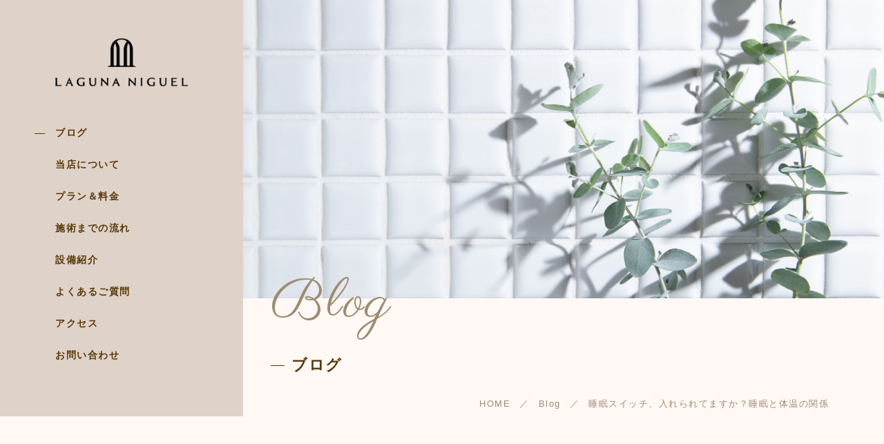

--- FILE ---
content_type: text/html; charset=UTF-8
request_url: https://laguna-niguel.net/blog/%E7%9D%A1%E7%9C%A0%E3%82%B9%E3%82%A4%E3%83%83%E3%83%81%E3%80%81%E5%85%A5%E3%82%8C%E3%82%89%E3%82%8C%E3%81%A6%E3%81%BE%E3%81%99%E3%81%8B%EF%BC%9F%E7%9D%A1%E7%9C%A0%E3%81%A8%E4%BD%93%E6%B8%A9%E3%81%AE/
body_size: 11240
content:
<!DOCTYPE html>
<html lang="ja">
	<head prefix="og: http://ogp.me/ns# fb: http://ogp.me/ns/fb# article: http://ogp.me/ns/artcle#">
		<meta charset="UTF-8">
		
		<meta http-equiv="X-UA-Compatible" content="IE=edge">
		<meta name="format-detection" content="telephone=no,address=no,email=no">
		<meta name="viewport" content="width=device-width,initial-scale=1,user-scalable=no,viewport-fit=cover">

		<meta name="msapplication-TileColor" content="#eb727f">
		<meta name="theme-color" content="#ffffff">

		<link rel='dns-prefetch' href='//s.w.org' />
		<link rel="icon" type="image/x-icon" href="https://laguna-niguel.net/wp-content/themes/sg097/img/favicon.ico">
		<link rel="apple-touch-icon" sizes="180x180" href="https://laguna-niguel.net/wp-content/themes/sg097/img/apple-touch-icon-180x180.png">
		<link rel="dns-prefetch" href="//fonts.googleapis.com">
    <style>
      @charset "UTF-8";/* =============================================FOUNDATION============================================= */*,*::before,*::after {box-sizing: border-box;margin: 0;padding: 0;}::-moz-selection {background: #e7e7e7;}::selection {background: #e7e7e7;}article,aside,details,figcaption,figure,footer,header,main,menu,nav,section,summary {display: block;}audio,canvas,progress,video {display: inline-block;}h1,h2,h3,h4,h5,h6 {font: inherit;}a {color: currentColor;text-decoration: none;}a:active,a:hover {outline: 0;}small {font-size: 1.2rem;}ul,ol {list-style: none;}img,picture,video {max-width: 100%;height: auto;}img {border-style: none;vertical-align: middle;}table {border-spacing: 0;border-collapse: collapse;}input,button,select,textarea {border: none;border-radius: 0;background: transparent;font: inherit;-webkit-appearance: none;-moz-appearance: none;appearance: none;}textarea {overflow-y: auto;resize: vertical;}input[type='submit'],input[type='button'],button,select {cursor: pointer;}[hidden] {display: none;}[disabled] {cursor: not-allowed;}:focus:not(.focus-visible) {outline: 0;}address {font: inherit;}#js-container {visibility: hidden;}body.is-loaded #js-container {visibility: visible;}.p-loader {position: fixed;z-index: 10000;width: 100%;height: 100%;background: #bba89b;}body.is-loaded .p-loader {-webkit-animation: load_complete 0.5s cubic-bezier(0.175, 0.885, 0.32, 1.275) forwards;animation: load_complete 0.5s cubic-bezier(0.175, 0.885, 0.32, 1.275) forwards;}.p-loader.is-loaded {display: none;}.p-loader-circle {position: absolute;top: 50%;left: 50%;-webkit-transform: translate3d(-50%, -50%, 0);transform: translate3d(-50%, -50%, 0);-webkit-transform-origin: top left;transform-origin: top left;}.p-loader-circle-parts {-webkit-transition: stroke-dashoffset 10s cubic-bezier(0.075, 0.82, 0.165, 1), opacity 0.5s cubic-bezier(0.075, 0.82, 0.165, 1), -webkit-transform 0.5s cubic-bezier(0.075, 0.82, 0.165, 1);transition: stroke-dashoffset 10s cubic-bezier(0.075, 0.82, 0.165, 1), opacity 0.5s cubic-bezier(0.075, 0.82, 0.165, 1), -webkit-transform 0.5s cubic-bezier(0.075, 0.82, 0.165, 1);transition: stroke-dashoffset 10s cubic-bezier(0.075, 0.82, 0.165, 1), transform 0.5s cubic-bezier(0.075, 0.82, 0.165, 1), opacity 0.5s cubic-bezier(0.075, 0.82, 0.165, 1);transition: stroke-dashoffset 10s cubic-bezier(0.075, 0.82, 0.165, 1), transform 0.5s cubic-bezier(0.075, 0.82, 0.165, 1), opacity 0.5s cubic-bezier(0.075, 0.82, 0.165, 1), -webkit-transform 0.5s cubic-bezier(0.075, 0.82, 0.165, 1);fill: transparent;stroke: #fff;stroke-width: 2px;stroke-dasharray: 500;stroke-dashoffset: 500;}.is-animated .p-loader-circle-parts {opacity: 0;-webkit-transform: translateY(5%);transform: translateY(5%);}.p-loader-circle-parts-bg {-webkit-transition: opacity 0.5s cubic-bezier(0.075, 0.82, 0.165, 1), -webkit-transform 0.5s cubic-bezier(0.075, 0.82, 0.165, 1);transition: opacity 0.5s cubic-bezier(0.075, 0.82, 0.165, 1), -webkit-transform 0.5s cubic-bezier(0.075, 0.82, 0.165, 1);transition: transform 0.5s cubic-bezier(0.075, 0.82, 0.165, 1), opacity 0.5s cubic-bezier(0.075, 0.82, 0.165, 1);transition: transform 0.5s cubic-bezier(0.075, 0.82, 0.165, 1), opacity 0.5s cubic-bezier(0.075, 0.82, 0.165, 1), -webkit-transform 0.5s cubic-bezier(0.075, 0.82, 0.165, 1);fill: transparent;stroke: #9c8170;stroke-width: 2px;stroke-dasharray: 500;stroke-dashoffset: 0;}.is-animated .p-loader-circle-parts-bg {opacity: 0;-webkit-transform: translateY(5%);transform: translateY(5%);}.p-loader-txt {position: absolute;top: 50%;left: 50%;-webkit-transform: translate3d(-50%, -50%, 0);transform: translate3d(-50%, -50%, 0);-webkit-transform-origin: top left;transform-origin: top left;}.p-loader-txt:before {font-family: "游明朝", YuMincho, "Hiragino Mincho ProN W3", "ヒラギノ明朝 ProN W3", "Hiragino Mincho ProN", "HG明朝E", "ＭＳ Ｐ明朝", "ＭＳ 明朝", serif;font-size: 2rem;font-weight: 600;color: #fff;letter-spacing: .5rem;content: "complete";opacity: 0;-webkit-transition: opacity 0.5s cubic-bezier(0.075, 0.82, 0.165, 1), -webkit-transform 0.5s cubic-bezier(0.075, 0.82, 0.165, 1);transition: opacity 0.5s cubic-bezier(0.075, 0.82, 0.165, 1), -webkit-transform 0.5s cubic-bezier(0.075, 0.82, 0.165, 1);transition: transform 0.5s cubic-bezier(0.075, 0.82, 0.165, 1), opacity 0.5s cubic-bezier(0.075, 0.82, 0.165, 1);transition: transform 0.5s cubic-bezier(0.075, 0.82, 0.165, 1), opacity 0.5s cubic-bezier(0.075, 0.82, 0.165, 1), -webkit-transform 0.5s cubic-bezier(0.075, 0.82, 0.165, 1);-webkit-transform: translateY(-10%);transform: translateY(-10%);}.p-loader-txt.is-animated:before {opacity: 1;-webkit-transform: translateY(0);transform: translateY(0);}@-webkit-keyframes load_complete {0% {}100% {opacity: 0;}}@keyframes load_complete {0% {}100% {opacity: 0;}}    </style>
		
		<!-- All in One SEO 4.2.4 - aioseo.com -->
		<title>睡眠スイッチ、入れられてますか？睡眠と体温の関係 | LAGUNA NIGUEL</title>
		<meta name="robots" content="max-image-preview:large" />
		<meta name="google-site-verification" content="2c4MIfSJJafa1cHrq59QMPiF4TNlKe6d4JkYJH91RcI" />
		<meta name="keywords" content="不眠,睡眠改善,冷え性,体質改善" />
		<link rel="canonical" href="https://laguna-niguel.net/blog/%e7%9d%a1%e7%9c%a0%e3%82%b9%e3%82%a4%e3%83%83%e3%83%81%e3%80%81%e5%85%a5%e3%82%8c%e3%82%89%e3%82%8c%e3%81%a6%e3%81%be%e3%81%99%e3%81%8b%ef%bc%9f%e7%9d%a1%e7%9c%a0%e3%81%a8%e4%bd%93%e6%b8%a9%e3%81%ae/" />
		<meta name="generator" content="All in One SEO (AIOSEO) 4.2.4 " />

		<!-- Global site tag (gtag.js) - Google Analytics -->
<script async src="https://www.googletagmanager.com/gtag/js?id=UA-218212420-26"></script>
<script>
 window.dataLayer = window.dataLayer || [];
 function gtag(){dataLayer.push(arguments);}
 gtag('js', new Date());

 gtag('config', 'UA-218212420-26');
</script>
		<meta property="og:locale" content="ja_JP" />
		<meta property="og:site_name" content="LAGUNA NIGUEL |" />
		<meta property="og:type" content="article" />
		<meta property="og:title" content="睡眠スイッチ、入れられてますか？睡眠と体温の関係 | LAGUNA NIGUEL" />
		<meta property="og:url" content="https://laguna-niguel.net/blog/%e7%9d%a1%e7%9c%a0%e3%82%b9%e3%82%a4%e3%83%83%e3%83%81%e3%80%81%e5%85%a5%e3%82%8c%e3%82%89%e3%82%8c%e3%81%a6%e3%81%be%e3%81%99%e3%81%8b%ef%bc%9f%e7%9d%a1%e7%9c%a0%e3%81%a8%e4%bd%93%e6%b8%a9%e3%81%ae/" />
		<meta property="article:published_time" content="2023-03-28T01:00:00+00:00" />
		<meta property="article:modified_time" content="2023-03-27T05:53:30+00:00" />
		<meta name="twitter:card" content="summary" />
		<meta name="twitter:title" content="睡眠スイッチ、入れられてますか？睡眠と体温の関係 | LAGUNA NIGUEL" />
		<script type="application/ld+json" class="aioseo-schema">
			{"@context":"https:\/\/schema.org","@graph":[{"@type":"WebSite","@id":"https:\/\/laguna-niguel.net\/#website","url":"https:\/\/laguna-niguel.net\/","name":"LAGUNA NIGUEL","inLanguage":"ja","publisher":{"@id":"https:\/\/laguna-niguel.net\/#organization"}},{"@type":"Organization","@id":"https:\/\/laguna-niguel.net\/#organization","name":"LAGUNA NIGUEL","url":"https:\/\/laguna-niguel.net\/"},{"@type":"BreadcrumbList","@id":"https:\/\/laguna-niguel.net\/blog\/%e7%9d%a1%e7%9c%a0%e3%82%b9%e3%82%a4%e3%83%83%e3%83%81%e3%80%81%e5%85%a5%e3%82%8c%e3%82%89%e3%82%8c%e3%81%a6%e3%81%be%e3%81%99%e3%81%8b%ef%bc%9f%e7%9d%a1%e7%9c%a0%e3%81%a8%e4%bd%93%e6%b8%a9%e3%81%ae\/#breadcrumblist","itemListElement":[{"@type":"ListItem","@id":"https:\/\/laguna-niguel.net\/#listItem","position":1,"item":{"@type":"WebPage","@id":"https:\/\/laguna-niguel.net\/","name":"\u30db\u30fc\u30e0","description":"\u300cLAGUNA NIGUEL\uff08\u30e9\u30b0\u30ca\u30cb\u30b2\u30eb\uff09\u300d\u306f\u5175\u5eab\u770c\u795e\u6238\u5e02\u306b\u3042\u308b\u30e9\u30b0\u30b8\u30e5\u30a2\u30ea\u30fc\u306a\u8907\u5408\u30b5\u30ed\u30f3\u3002\u30b8\u30e0\u30fb\u30a8\u30b9\u30c6\u30fb\u6574\u4f53\u306e3\u3064\u306e\u30a2\u30d7\u30ed\u30fc\u30c1\u3092\u4e00\u7b87\u6240\u3067\u53ef\u80fd\u306b\u3059\u308b\u307b\u304b\u3001\u30b4\u30eb\u30d5\u30c8\u30ec\u30fc\u30cb\u30f3\u30b0\u3084\u6b6f\u306e\u30db\u30ef\u30a4\u30c8\u30cb\u30f3\u30b0\u306a\u3069\u306e\u30d7\u30e9\u30f3\u3082\u3002\u5fc3\u8eab\u3092\u7652\u3084\u3057\u3001\u7f8e\u3068\u5065\u5eb7\u306b\u5c0e\u304f\u7dcf\u5408\u30a2\u30d7\u30ed\u30fc\u30c1\u306f\u305c\u3072\u5f53\u5e97\u306b\u3054\u76f8\u8ac7\u304f\u3060\u3055\u3044\u3002","url":"https:\/\/laguna-niguel.net\/"},"nextItem":"https:\/\/laguna-niguel.net\/blog\/#listItem"},{"@type":"ListItem","@id":"https:\/\/laguna-niguel.net\/blog\/#listItem","position":2,"item":{"@type":"WebPage","@id":"https:\/\/laguna-niguel.net\/blog\/","name":"Blog","url":"https:\/\/laguna-niguel.net\/blog\/"},"nextItem":"https:\/\/laguna-niguel.net\/blog\/%e7%9d%a1%e7%9c%a0%e3%82%b9%e3%82%a4%e3%83%83%e3%83%81%e3%80%81%e5%85%a5%e3%82%8c%e3%82%89%e3%82%8c%e3%81%a6%e3%81%be%e3%81%99%e3%81%8b%ef%bc%9f%e7%9d%a1%e7%9c%a0%e3%81%a8%e4%bd%93%e6%b8%a9%e3%81%ae\/#listItem","previousItem":"https:\/\/laguna-niguel.net\/#listItem"},{"@type":"ListItem","@id":"https:\/\/laguna-niguel.net\/blog\/%e7%9d%a1%e7%9c%a0%e3%82%b9%e3%82%a4%e3%83%83%e3%83%81%e3%80%81%e5%85%a5%e3%82%8c%e3%82%89%e3%82%8c%e3%81%a6%e3%81%be%e3%81%99%e3%81%8b%ef%bc%9f%e7%9d%a1%e7%9c%a0%e3%81%a8%e4%bd%93%e6%b8%a9%e3%81%ae\/#listItem","position":3,"item":{"@type":"WebPage","@id":"https:\/\/laguna-niguel.net\/blog\/%e7%9d%a1%e7%9c%a0%e3%82%b9%e3%82%a4%e3%83%83%e3%83%81%e3%80%81%e5%85%a5%e3%82%8c%e3%82%89%e3%82%8c%e3%81%a6%e3%81%be%e3%81%99%e3%81%8b%ef%bc%9f%e7%9d%a1%e7%9c%a0%e3%81%a8%e4%bd%93%e6%b8%a9%e3%81%ae\/","name":"\u7761\u7720\u30b9\u30a4\u30c3\u30c1\u3001\u5165\u308c\u3089\u308c\u3066\u307e\u3059\u304b\uff1f\u7761\u7720\u3068\u4f53\u6e29\u306e\u95a2\u4fc2","url":"https:\/\/laguna-niguel.net\/blog\/%e7%9d%a1%e7%9c%a0%e3%82%b9%e3%82%a4%e3%83%83%e3%83%81%e3%80%81%e5%85%a5%e3%82%8c%e3%82%89%e3%82%8c%e3%81%a6%e3%81%be%e3%81%99%e3%81%8b%ef%bc%9f%e7%9d%a1%e7%9c%a0%e3%81%a8%e4%bd%93%e6%b8%a9%e3%81%ae\/"},"previousItem":"https:\/\/laguna-niguel.net\/blog\/#listItem"}]},{"@type":"Person","@id":"https:\/\/laguna-niguel.net\/author\/recompanycms\/#author","url":"https:\/\/laguna-niguel.net\/author\/recompanycms\/","name":"recompanycms","image":{"@type":"ImageObject","@id":"https:\/\/laguna-niguel.net\/blog\/%e7%9d%a1%e7%9c%a0%e3%82%b9%e3%82%a4%e3%83%83%e3%83%81%e3%80%81%e5%85%a5%e3%82%8c%e3%82%89%e3%82%8c%e3%81%a6%e3%81%be%e3%81%99%e3%81%8b%ef%bc%9f%e7%9d%a1%e7%9c%a0%e3%81%a8%e4%bd%93%e6%b8%a9%e3%81%ae\/#authorImage","url":"https:\/\/secure.gravatar.com\/avatar\/c4ba8eca3075fb84125e3b39d1493dfca91bc7cd4d456a2f0401a05aed424a4c?s=96&d=mm&r=g","width":96,"height":96,"caption":"recompanycms"}},{"@type":"WebPage","@id":"https:\/\/laguna-niguel.net\/blog\/%e7%9d%a1%e7%9c%a0%e3%82%b9%e3%82%a4%e3%83%83%e3%83%81%e3%80%81%e5%85%a5%e3%82%8c%e3%82%89%e3%82%8c%e3%81%a6%e3%81%be%e3%81%99%e3%81%8b%ef%bc%9f%e7%9d%a1%e7%9c%a0%e3%81%a8%e4%bd%93%e6%b8%a9%e3%81%ae\/#webpage","url":"https:\/\/laguna-niguel.net\/blog\/%e7%9d%a1%e7%9c%a0%e3%82%b9%e3%82%a4%e3%83%83%e3%83%81%e3%80%81%e5%85%a5%e3%82%8c%e3%82%89%e3%82%8c%e3%81%a6%e3%81%be%e3%81%99%e3%81%8b%ef%bc%9f%e7%9d%a1%e7%9c%a0%e3%81%a8%e4%bd%93%e6%b8%a9%e3%81%ae\/","name":"\u7761\u7720\u30b9\u30a4\u30c3\u30c1\u3001\u5165\u308c\u3089\u308c\u3066\u307e\u3059\u304b\uff1f\u7761\u7720\u3068\u4f53\u6e29\u306e\u95a2\u4fc2 | LAGUNA NIGUEL","inLanguage":"ja","isPartOf":{"@id":"https:\/\/laguna-niguel.net\/#website"},"breadcrumb":{"@id":"https:\/\/laguna-niguel.net\/blog\/%e7%9d%a1%e7%9c%a0%e3%82%b9%e3%82%a4%e3%83%83%e3%83%81%e3%80%81%e5%85%a5%e3%82%8c%e3%82%89%e3%82%8c%e3%81%a6%e3%81%be%e3%81%99%e3%81%8b%ef%bc%9f%e7%9d%a1%e7%9c%a0%e3%81%a8%e4%bd%93%e6%b8%a9%e3%81%ae\/#breadcrumblist"},"author":"https:\/\/laguna-niguel.net\/author\/recompanycms\/#author","creator":"https:\/\/laguna-niguel.net\/author\/recompanycms\/#author","image":{"@type":"ImageObject","@id":"https:\/\/laguna-niguel.net\/#mainImage","url":"https:\/\/laguna-niguel.net\/wp-content\/uploads\/2023\/03\/11f374c568961deeec5666a095aec503.png","width":800,"height":450},"primaryImageOfPage":{"@id":"https:\/\/laguna-niguel.net\/blog\/%e7%9d%a1%e7%9c%a0%e3%82%b9%e3%82%a4%e3%83%83%e3%83%81%e3%80%81%e5%85%a5%e3%82%8c%e3%82%89%e3%82%8c%e3%81%a6%e3%81%be%e3%81%99%e3%81%8b%ef%bc%9f%e7%9d%a1%e7%9c%a0%e3%81%a8%e4%bd%93%e6%b8%a9%e3%81%ae\/#mainImage"},"datePublished":"2023-03-28T01:00:00+09:00","dateModified":"2023-03-27T05:53:30+09:00"},{"@type":"Article","@id":"https:\/\/laguna-niguel.net\/blog\/%e7%9d%a1%e7%9c%a0%e3%82%b9%e3%82%a4%e3%83%83%e3%83%81%e3%80%81%e5%85%a5%e3%82%8c%e3%82%89%e3%82%8c%e3%81%a6%e3%81%be%e3%81%99%e3%81%8b%ef%bc%9f%e7%9d%a1%e7%9c%a0%e3%81%a8%e4%bd%93%e6%b8%a9%e3%81%ae\/#article","name":"\u7761\u7720\u30b9\u30a4\u30c3\u30c1\u3001\u5165\u308c\u3089\u308c\u3066\u307e\u3059\u304b\uff1f\u7761\u7720\u3068\u4f53\u6e29\u306e\u95a2\u4fc2 | LAGUNA NIGUEL","inLanguage":"ja","headline":"\u7761\u7720\u30b9\u30a4\u30c3\u30c1\u3001\u5165\u308c\u3089\u308c\u3066\u307e\u3059\u304b\uff1f\u7761\u7720\u3068\u4f53\u6e29\u306e\u95a2\u4fc2","author":{"@id":"https:\/\/laguna-niguel.net\/author\/recompanycms\/#author"},"publisher":{"@id":"https:\/\/laguna-niguel.net\/#organization"},"datePublished":"2023-03-28T01:00:00+09:00","dateModified":"2023-03-27T05:53:30+09:00","articleSection":"Blog, \u4e0d\u7720, \u7761\u7720\u6539\u5584, \u51b7\u3048\u6027, \u4f53\u8cea\u6539\u5584","mainEntityOfPage":{"@id":"https:\/\/laguna-niguel.net\/blog\/%e7%9d%a1%e7%9c%a0%e3%82%b9%e3%82%a4%e3%83%83%e3%83%81%e3%80%81%e5%85%a5%e3%82%8c%e3%82%89%e3%82%8c%e3%81%a6%e3%81%be%e3%81%99%e3%81%8b%ef%bc%9f%e7%9d%a1%e7%9c%a0%e3%81%a8%e4%bd%93%e6%b8%a9%e3%81%ae\/#webpage"},"isPartOf":{"@id":"https:\/\/laguna-niguel.net\/blog\/%e7%9d%a1%e7%9c%a0%e3%82%b9%e3%82%a4%e3%83%83%e3%83%81%e3%80%81%e5%85%a5%e3%82%8c%e3%82%89%e3%82%8c%e3%81%a6%e3%81%be%e3%81%99%e3%81%8b%ef%bc%9f%e7%9d%a1%e7%9c%a0%e3%81%a8%e4%bd%93%e6%b8%a9%e3%81%ae\/#webpage"},"image":{"@type":"ImageObject","@id":"https:\/\/laguna-niguel.net\/#articleImage","url":"https:\/\/laguna-niguel.net\/wp-content\/uploads\/2023\/03\/11f374c568961deeec5666a095aec503.png","width":800,"height":450}}]}
		</script>
		<!-- All in One SEO -->

<link rel='dns-prefetch' href='//static.addtoany.com' />
<link rel="alternate" title="oEmbed (JSON)" type="application/json+oembed" href="https://laguna-niguel.net/wp-json/oembed/1.0/embed?url=https%3A%2F%2Flaguna-niguel.net%2Fblog%2F%25e7%259d%25a1%25e7%259c%25a0%25e3%2582%25b9%25e3%2582%25a4%25e3%2583%2583%25e3%2583%2581%25e3%2580%2581%25e5%2585%25a5%25e3%2582%258c%25e3%2582%2589%25e3%2582%258c%25e3%2581%25a6%25e3%2581%25be%25e3%2581%2599%25e3%2581%258b%25ef%25bc%259f%25e7%259d%25a1%25e7%259c%25a0%25e3%2581%25a8%25e4%25bd%2593%25e6%25b8%25a9%25e3%2581%25ae%2F" />
<link rel="alternate" title="oEmbed (XML)" type="text/xml+oembed" href="https://laguna-niguel.net/wp-json/oembed/1.0/embed?url=https%3A%2F%2Flaguna-niguel.net%2Fblog%2F%25e7%259d%25a1%25e7%259c%25a0%25e3%2582%25b9%25e3%2582%25a4%25e3%2583%2583%25e3%2583%2581%25e3%2580%2581%25e5%2585%25a5%25e3%2582%258c%25e3%2582%2589%25e3%2582%258c%25e3%2581%25a6%25e3%2581%25be%25e3%2581%2599%25e3%2581%258b%25ef%25bc%259f%25e7%259d%25a1%25e7%259c%25a0%25e3%2581%25a8%25e4%25bd%2593%25e6%25b8%25a9%25e3%2581%25ae%2F&#038;format=xml" />
<style id='wp-img-auto-sizes-contain-inline-css' type='text/css'>
img:is([sizes=auto i],[sizes^="auto," i]){contain-intrinsic-size:3000px 1500px}
/*# sourceURL=wp-img-auto-sizes-contain-inline-css */
</style>
<style id='classic-theme-styles-inline-css' type='text/css'>
/*! This file is auto-generated */
.wp-block-button__link{color:#fff;background-color:#32373c;border-radius:9999px;box-shadow:none;text-decoration:none;padding:calc(.667em + 2px) calc(1.333em + 2px);font-size:1.125em}.wp-block-file__button{background:#32373c;color:#fff;text-decoration:none}
/*# sourceURL=/wp-includes/css/classic-themes.min.css */
</style>
<script type="text/javascript" id="addtoany-core-js-before">
/* <![CDATA[ */
window.a2a_config=window.a2a_config||{};a2a_config.callbacks=[];a2a_config.overlays=[];a2a_config.templates={};a2a_localize = {
	Share: "共有",
	Save: "ブックマーク",
	Subscribe: "購読",
	Email: "メール",
	Bookmark: "ブックマーク",
	ShowAll: "すべて表示する",
	ShowLess: "小さく表示する",
	FindServices: "サービスを探す",
	FindAnyServiceToAddTo: "追加するサービスを今すぐ探す",
	PoweredBy: "Powered by",
	ShareViaEmail: "メールでシェアする",
	SubscribeViaEmail: "メールで購読する",
	BookmarkInYourBrowser: "ブラウザにブックマーク",
	BookmarkInstructions: "このページをブックマークするには、 Ctrl+D または \u2318+D を押下。",
	AddToYourFavorites: "お気に入りに追加",
	SendFromWebOrProgram: "任意のメールアドレスまたはメールプログラムから送信",
	EmailProgram: "メールプログラム",
	More: "詳細&#8230;",
	ThanksForSharing: "共有ありがとうございます !",
	ThanksForFollowing: "フォローありがとうございます !"
};


//# sourceURL=addtoany-core-js-before
/* ]]> */
</script>
<script type="text/javascript" async src="https://static.addtoany.com/menu/page.js" id="addtoany-core-js"></script>
<script type="text/javascript" src="https://laguna-niguel.net/wp-content/themes/sg097/js/jquery-3.4.1.min.js?ver=3.4.1" id="jquery-js"></script>
<script type="text/javascript" async src="https://laguna-niguel.net/wp-content/plugins/add-to-any/addtoany.min.js?ver=1.1" id="addtoany-jquery-js"></script>
<link rel="https://api.w.org/" href="https://laguna-niguel.net/wp-json/" /><link rel="alternate" title="JSON" type="application/json" href="https://laguna-niguel.net/wp-json/wp/v2/posts/3337" />	</head>

	<body data-menu="">
    <div id="js-loader" class="p-loader">
      <svg class="p-loader-circle js-loader-circle" xmlns="http://www.w3.org/2000/svg" width="90" height="90" viewBox="0 0 90 90">
        <rect class="p-loader-circle-parts-bg" y="5" x="5" width="80" height="80" rx="50" ry="50"></rect>
        <rect class="p-loader-circle-parts js-loader-circle-parts" y="5" x="5" width="80" height="80" rx="50" ry="50"></rect>
      </svg>
      <p class="js-loader-txt p-loader-txt"></p>
    </div> 

		<div id="js-container">
			<header id="js-header" class="p-global-header l-header">  
        <div class="p-global-header-container js-top-header">
          <div class="p-global-header-inner">
                          <h1 class="p-global-header-logo">
                <a href="https://laguna-niguel.net/"><img src="https://laguna-niguel.net/wp-content/themes/sg097/img/space.gif" data-layzr="https://laguna-niguel.net/wp-content/uploads/2022/01/logo.png" alt="LAGUNA NIGUEL" class="p-global-header-logo-item"></a>
              </h1>
                            <nav class="p-global-header-nav">
                <ul class="p-global-header-nav-list">
                                  <li class="p-gnav-item is-current"><a href="https://laguna-niguel.net/blog/"  class="p-gnav-item-link">ブログ</a></li>
                                  <li class="p-gnav-item"><a href="https://laguna-niguel.net/about/"  class="p-gnav-item-link">当店について</a></li>
                                  <li class="p-gnav-item"><a href="https://laguna-niguel.net/course/"  class="p-gnav-item-link">プラン＆料金</a></li>
                                  <li class="p-gnav-item"><a href="https://laguna-niguel.net/flow/"  class="p-gnav-item-link">施術までの流れ</a></li>
                                  <li class="p-gnav-item"><a href="https://laguna-niguel.net/facility/"  class="p-gnav-item-link">設備紹介</a></li>
                                  <li class="p-gnav-item"><a href="https://laguna-niguel.net/faq/"  class="p-gnav-item-link">よくあるご質問</a></li>
                                  <li class="p-gnav-item"><a href="https://laguna-niguel.net/about/#access"  class="p-gnav-item-link">アクセス</a></li>
                                  <li class="p-gnav-item"><a href="https://laguna-niguel.net/contact/"  class="p-gnav-item-link">お問い合わせ</a></li>
                                </ul>
                <div class="p-global-header-sp-block">
                                    <div class="p-global-header-tel">
                    <a class="p-global-header-tel-container" href="tel:078-599-9609"><i class="fas fa-phone"></i></a>
                  </div>
                                    <button class="p-burger-icon js-menu-toggle" type="button">
                    <span class="p-burger-icon-line"></span>
                    <span class="p-burger-icon-line"></span>
                    <span class="p-burger-icon-line"></span>
                  </button>
                </div>
              </nav>
                          </div>
          </div>
			</header><!-- /.l-header -->  <header class="c-subpage-header">
      <h1 class="c-subpage-mv">
        <div class="c-subpage-mv-img c-photo-container js-subpage-header">
          <span class="pc c-subpage-mv-bg c-photo-bg" src="https://laguna-niguel.net/wp-content/uploads/2022/01/blog_kv.jpg" data-layzr="https://laguna-niguel.net/wp-content/uploads/2022/01/blog_kv.jpg" data-layzr-bg="data-layzr-bg" width="1920" height="935"></span>
          <span class="sp c-subpage-mv-bg c-photo-bg" src="https://laguna-niguel.net/wp-content/uploads/2022/01/blog_kv_sp.jpg" data-layzr="https://laguna-niguel.net/wp-content/uploads/2022/01/blog_kv_sp.jpg" data-layzr-bg="data-layzr-bg" width="576" height="380"></span>
        </div>
        <div class="js-subpage-ttl">
                      <span class="c-subpage-mv-txt-sub">Blog</span>
                      <span class="c-subpage-mv-txt">
            ブログ          </span>
        </div>
      </h1>
      <nav class="c-breadlist js-breadlist"><ol class="c-breadlist-container" itemscope itemtype="http://schema.org/BreadcrumbList"><li class="c-breadlist-item" itemprop="itemListElement" itemscope itemtype="http://schema.org/ListItem"><a class="c-breadlist-link" itemprop="item" href='https://laguna-niguel.net/'><span itemprop="name">HOME</span></a><meta itemprop="position" content="1" /></li><li class="c-breadlist-item" itemprop="itemListElement" itemscope itemtype="http://schema.org/ListItem"><a class="c-breadlist-link" itemprop="item" href='https://laguna-niguel.net/category/blog/'><span itemprop="name">Blog</span></a><meta itemprop="position" content="2" /></li><li class="c-breadlist-item" itemprop="itemListElement" itemscope itemtype="http://schema.org/ListItem">睡眠スイッチ、入れられてますか？睡眠と体温の関係<meta itemprop="position" content="3" /></li></ol></nav>  </header><!-- /.c-subpage-header -->    <div class="l-blog">
      <main class="l-blog-main">
        <div class="p-blog-container c-blog-list">
          <section class="p-blog-single-section c-subpage-top-section">
    <div class="p-blog-single-section-container">
          <figure class="p-post-eyecatch c-blog-list-photo c-photo-container">
        <img src="https://laguna-niguel.net/wp-content/themes/sg097/img/space.gif" data-layzr="https://laguna-niguel.net/wp-content/uploads/2023/03/11f374c568961deeec5666a095aec503.png" alt="睡眠スイッチ、入れられてますか？睡眠と体温の関係" class="is-display-none">
        <span src="https://laguna-niguel.net/wp-content/uploads/2023/03/11f374c568961deeec5666a095aec503.png" data-layzr="https://laguna-niguel.net/wp-content/uploads/2023/03/11f374c568961deeec5666a095aec503.png" data-layzr-bg="data-layzr-bg" width="800" height="450" class="c-blog-list-bg c-photo-bg"></span>
      </figure>
            <div class="p-blog-single-section-inner">
        <div class="p-post-meta">
                  <p class="p-post-meta-item"><time class="p-post-meta-date" datetime="2023.03.28">2023.03.28</time></p>
        

          <p class="p-post-meta-item">

          
                      <span class="p-post-meta-cat c-blog-category"><a href="https://laguna-niguel.net/category/blog" rel="category tag">Blog</a></span>
          
                    </p>
                  </div>
        <h1 class="p-post-ttl">睡眠スイッチ、入れられてますか？睡眠と体温の関係</h1>
          <div class="p-post-content">
            
<p>前回の記事では、睡眠が疲労とどう関わっているかをご紹介しました。<br>眠っている間にしっかり疲労物質を洗い流したくなってきませんでしたか？<br>今回は質の良い睡眠をとるために重要な「体温」についてお話していきます。<br><br><br><strong>眠りと体温の関係</strong><br>私たちの体温は一定ではなく、一日のうちに上下しています。<br>ここで言う体温とは皮膚の表面の温度ではなく、内臓など体の中心に近い「<strong>深部体温</strong>」です。<br>日中の活動的な時間帯は体温が上がり、眠る前には体の体温が下がるようになっています。<br><strong>眠る前に深部温度が下がることで、睡眠スイッチが入る</strong>とイメージしてください。<br>そしてその下がり幅は1.5度程度といわれています。</p>



<p>しかし人によってはここで問題があります。<br>それは、そもそも体温が低い場合、1.5度も下げられない！ということです。<br>日中の活動量が低かったり、平熱がもともと低い場合はうまく体温を下げられない恐れがあります。</p>



<p>上手く眠れない方は、もしかしたら体温の下げ幅が少ないのかもしれません。<br>そこで提案したいのが、まずは<strong>体温をいったん上げる</strong>ことです。</p>



<p><strong>体温を上げるには</strong><br>体温を上げるには、いちばん初めに思いつくのは運動をすることだと思います。<br>しかし、きつい筋トレなどは注意してください。<strong>既にうまく眠れない人は筋肉が常に緊張状態で、運動の効果を得にくい上に、かえって疲労をためてしまう恐れもあります</strong>。</p>



<p>もし運動をするのであれば、散歩などの軽いものにしましょう。<br>お出かけするのが難しければ、「ゴキブリ体操」がお勧めです。<br>え、何それ…？とお思いかもしれませんが、手軽にできて血流の改善もできるとってもいい体操なんです！</p>



<p><img fetchpriority="high" decoding="async" width="300" height="225" class="wp-image-3340" style="width: 300px;" src="https://laguna-niguel.net/wp-content/themes/sg097/img/space.gif" data-layzr="https://laguna-niguel.net/wp-content/uploads/2023/03/949316.jpg" alt="" srcset="https://laguna-niguel.net/wp-content/uploads/2023/03/949316.jpg 1600w, https://laguna-niguel.net/wp-content/uploads/2023/03/949316-300x225.jpg 300w, https://laguna-niguel.net/wp-content/uploads/2023/03/949316-1024x768.jpg 1024w, https://laguna-niguel.net/wp-content/uploads/2023/03/949316-768x576.jpg 768w, https://laguna-niguel.net/wp-content/uploads/2023/03/949316-1536x1152.jpg 1536w, https://laguna-niguel.net/wp-content/uploads/2023/03/949316-600x450.jpg 600w" sizes="(max-width: 300px) 100vw, 300px" /><br>こちらで詳しいやり方が紹介されていますので、ぜひやってみてください。<br><a href="https://goki.jp/trivia/3720/">ゴキブリ体操のやり方：手足ぶらぶら30秒でむくみ、冷え性に効果あり！</a></p>



<p><br>こうした軽い運動のほかに、やはり効果的なのが<strong>入浴</strong>です。<br>入浴の仕方は半身浴など体が冷えてしまうものではなく、しっかりと体温を上げられるように首までしっかり浸かることが重要です。<br>以前の記事にてご紹介した<a href="https://laguna-niguel.net/blog/%e3%81%8a%e9%a2%a8%e5%91%82%e3%81%af%e8%ba%ab%e8%bf%91%e3%81%aa%e5%81%a5%e5%ba%b7%e5%99%a8%e5%85%b7%ef%bc%81%e6%9c%ac%e5%bd%93%e3%81%ab%e3%80%8c%e3%81%a8%e3%81%a8%e3%81%ae%e3%81%86%e3%80%8d%e3%81%9f/">こちらの方法</a>を参考にしてみてください。</p>



<p>ただし睡眠の直前に入浴してしまうと、体温を下げる時間が取れずに逆効果になってしまいます。<br><strong>睡眠の1時間半前を目安</strong>にお風呂に入るようにしてみてくださいね。</p>



<p>適切な運動や入浴を通じて体温を上げることができれば、睡眠の質が向上し、脳の疲労回復や自律神経の安定につながります。<br>毎日の生活習慣に意識して取り入れることで、睡眠の質を高め、疲労の負のスパイラルを断ち切りましょう。<br><br>ここまでご紹介してきたもしセルフケアも、どうしても眠りの質が上がらない…という方には、お気軽にご相談ください。<br>整体や生活習慣の改善指導など、あなたにぴったりのプランをご用意できます！<br><a href="https://laguna-niguel.net/contact/">お問い合わせはこちら</a><br></p>



<p></p>
<div class="addtoany_shortcode"><div class="a2a_kit a2a_kit_size_32 addtoany_list" data-a2a-url="https://laguna-niguel.net/blog/%e7%9d%a1%e7%9c%a0%e3%82%b9%e3%82%a4%e3%83%83%e3%83%81%e3%80%81%e5%85%a5%e3%82%8c%e3%82%89%e3%82%8c%e3%81%a6%e3%81%be%e3%81%99%e3%81%8b%ef%bc%9f%e7%9d%a1%e7%9c%a0%e3%81%a8%e4%bd%93%e6%b8%a9%e3%81%ae/" data-a2a-title="睡眠スイッチ、入れられてますか？睡眠と体温の関係"><a class="a2a_button_facebook" href="https://www.addtoany.com/add_to/facebook?linkurl=https%3A%2F%2Flaguna-niguel.net%2Fblog%2F%25e7%259d%25a1%25e7%259c%25a0%25e3%2582%25b9%25e3%2582%25a4%25e3%2583%2583%25e3%2583%2581%25e3%2580%2581%25e5%2585%25a5%25e3%2582%258c%25e3%2582%2589%25e3%2582%258c%25e3%2581%25a6%25e3%2581%25be%25e3%2581%2599%25e3%2581%258b%25ef%25bc%259f%25e7%259d%25a1%25e7%259c%25a0%25e3%2581%25a8%25e4%25bd%2593%25e6%25b8%25a9%25e3%2581%25ae%2F&amp;linkname=%E7%9D%A1%E7%9C%A0%E3%82%B9%E3%82%A4%E3%83%83%E3%83%81%E3%80%81%E5%85%A5%E3%82%8C%E3%82%89%E3%82%8C%E3%81%A6%E3%81%BE%E3%81%99%E3%81%8B%EF%BC%9F%E7%9D%A1%E7%9C%A0%E3%81%A8%E4%BD%93%E6%B8%A9%E3%81%AE%E9%96%A2%E4%BF%82" title="Facebook" rel="nofollow noopener" target="_blank"></a><a class="a2a_button_twitter" href="https://www.addtoany.com/add_to/twitter?linkurl=https%3A%2F%2Flaguna-niguel.net%2Fblog%2F%25e7%259d%25a1%25e7%259c%25a0%25e3%2582%25b9%25e3%2582%25a4%25e3%2583%2583%25e3%2583%2581%25e3%2580%2581%25e5%2585%25a5%25e3%2582%258c%25e3%2582%2589%25e3%2582%258c%25e3%2581%25a6%25e3%2581%25be%25e3%2581%2599%25e3%2581%258b%25ef%25bc%259f%25e7%259d%25a1%25e7%259c%25a0%25e3%2581%25a8%25e4%25bd%2593%25e6%25b8%25a9%25e3%2581%25ae%2F&amp;linkname=%E7%9D%A1%E7%9C%A0%E3%82%B9%E3%82%A4%E3%83%83%E3%83%81%E3%80%81%E5%85%A5%E3%82%8C%E3%82%89%E3%82%8C%E3%81%A6%E3%81%BE%E3%81%99%E3%81%8B%EF%BC%9F%E7%9D%A1%E7%9C%A0%E3%81%A8%E4%BD%93%E6%B8%A9%E3%81%AE%E9%96%A2%E4%BF%82" title="Twitter" rel="nofollow noopener" target="_blank"></a><a class="a2a_button_email" href="https://www.addtoany.com/add_to/email?linkurl=https%3A%2F%2Flaguna-niguel.net%2Fblog%2F%25e7%259d%25a1%25e7%259c%25a0%25e3%2582%25b9%25e3%2582%25a4%25e3%2583%2583%25e3%2583%2581%25e3%2580%2581%25e5%2585%25a5%25e3%2582%258c%25e3%2582%2589%25e3%2582%258c%25e3%2581%25a6%25e3%2581%25be%25e3%2581%2599%25e3%2581%258b%25ef%25bc%259f%25e7%259d%25a1%25e7%259c%25a0%25e3%2581%25a8%25e4%25bd%2593%25e6%25b8%25a9%25e3%2581%25ae%2F&amp;linkname=%E7%9D%A1%E7%9C%A0%E3%82%B9%E3%82%A4%E3%83%83%E3%83%81%E3%80%81%E5%85%A5%E3%82%8C%E3%82%89%E3%82%8C%E3%81%A6%E3%81%BE%E3%81%99%E3%81%8B%EF%BC%9F%E7%9D%A1%E7%9C%A0%E3%81%A8%E4%BD%93%E6%B8%A9%E3%81%AE%E9%96%A2%E4%BF%82" title="Email" rel="nofollow noopener" target="_blank"></a><a class="a2a_dd addtoany_share_save addtoany_share" href="https://www.addtoany.com/share"></a></div></div>          </div>
          
      </div>
    </div>
        <nav class="p-blog-pager p-blog-single-pager">
      <div class="p-blog-pager-container p-blog-single-pager-container">
              <div class="p-blog-pager-prev">
          <a class="p-blog-pager-link" href="https://laguna-niguel.net/blog/%e8%89%af%e3%81%84%e7%9d%a1%e7%9c%a0%e3%81%af%e8%84%b3%e3%82%92%e3%80%8c%e6%b4%97%e3%81%86%e3%80%8d%ef%bc%81%e7%9d%a1%e7%9c%a0%e3%81%a8%e7%96%b2%e5%8a%b4%e3%81%ae%e9%96%a2%e4%bf%82/">
            <svg class="c-btn-arrow p-blog-btn-arrow-svg" xmlns="http://www.w3.org/2000/svg" width="131px" height="28px" viewBox="0 0 131 28">
                <path class="c-btn-arrow-parts p-blog-btn-arrow" fill-rule="evenodd" d="M130.795,25.540 L108.375,0.537 L107.934,2.580 L128.796,26.006 L0.795,26.006 L0.795,28.007 L130.795,28.007 L130.795,25.540 Z"/>
            </svg>
          </a>
        </div>
                <div class="c-btn">
          <a href="https://laguna-niguel.net/blog/" class="c-btn-container p-blog-single-btn">ブログ一覧</a>
        </div>
                <div class="p-blog-pager-next">
          <a class="p-blog-pager-link" href="https://laguna-niguel.net/blog/%e6%b9%bf%e6%b0%97%e3%80%81%e7%b1%a0%e3%82%82%e3%81%a3%e3%81%a6%e3%81%be%e3%81%9b%e3%82%93%e3%81%8b%ef%bc%9f%e5%bf%ab%e9%81%a9%e3%81%aa%e7%9d%a1%e7%9c%a0%e3%81%ab%e3%81%af%e5%af%9d%e5%85%b7%e3%81%ae/">
            <svg class="c-btn-arrow p-blog-btn-arrow-svg" xmlns="http://www.w3.org/2000/svg" width="131px" height="28px" viewBox="0 0 131 28">
              <path class="c-btn-arrow-parts p-blog-btn-arrow" fill-rule="evenodd" d="M130.795,25.540 L108.375,0.537 L107.934,2.580 L128.796,26.006 L0.795,26.006 L0.795,28.007 L130.795,28.007 L130.795,25.540 Z"/>
            </svg>
          </a>
        </div>
              </div>
    </nav>
  </div>
</section><!-- /.p-blog-section01 -->
</main>

  <aside class="l-blog-side">
		<div class="p-blog-side-block">
			<h4 class="p-blog-side-ttl">Category</h4>
			<ul class="p-blog-side-list">
      				<li class="p-blog-side-list-item"><a href="https://laguna-niguel.net/category/blog/" class="p-blog-side-list-link">Blog</a></li>
      				<li class="p-blog-side-list-item"><a href="https://laguna-niguel.net/category/campaign/" class="p-blog-side-list-link">Campaign</a></li>
      				<li class="p-blog-side-list-item"><a href="https://laguna-niguel.net/category/news/" class="p-blog-side-list-link">News</a></li>
      			</ul>
		</div>
    		<div class="p-blog-side-block">
			<h4 class="p-blog-side-ttl-mbmin">New Article</h4>
			<ul class="p-blog-side-list">
      				<li class="p-blog-side-list-item-article">
					<a href="https://laguna-niguel.net/blog/%e3%83%91%e3%83%bc%e3%82%bd%e3%83%8a%e3%83%ab%e3%82%b8%e3%83%a0%e3%81%ab%e5%90%91%e3%81%84%e3%81%a6%e3%81%84%e3%82%8b%e4%ba%ba%e3%81%a3%e3%81%a6%ef%bc%9f/" class="p-blog-side-new-list-link">
						<p class="p-blog-side-list-ttl">パーソナルジムに向いている人って？</p>
						<time class="p-blog-side-list-time">2023.12.30</time>
					</a>
				</li>
        				<li class="p-blog-side-list-item-article">
					<a href="https://laguna-niguel.net/blog/%e8%82%8c%e3%83%88%e3%83%a9%e3%83%96%e3%83%ab%e3%81%ae%e5%bc%b7%e3%81%84%e5%91%b3%e6%96%b9%ef%bc%81%e3%83%97%e3%83%a9%e3%82%ba%e3%83%9e%e3%82%b7%e3%83%a3%e3%83%af%e3%83%bc%e3%81%a8%e3%81%af/" class="p-blog-side-new-list-link">
						<p class="p-blog-side-list-ttl">肌トラブルの強い味方！プラズマシャワーとは</p>
						<time class="p-blog-side-list-time">2023.12.29</time>
					</a>
				</li>
        			</ul>
		</div>
      
	</aside><!--  /.l-blog-side --></div>
			<footer class="l-footer">
			        <div class="p-global-footer-cta">
          <h3 class="p-global-footer-cta-ttl">
            <span class="p-global-footer-cta-ttl-main">Contact</span>
            <span class="p-global-footer-cta-ttl-sub">お問い合わせ</span>
          </h3>
            <div class="p-global-footer-cta-container">
              <ul class="p-global-footer-cta-list">
								
                <li class="p-global-footer-cta-item p-global-footer-cta-tel">
                                    
                  <span class="p-global-footer-cta-link js-match-footer-cta">
                    <h4 class="p-global-footer-cta-item-ttl">お電話での受付</h4>
                    <p class="p-global-footer-cta-num"><span class="p-global-footer-cta-item-sub-ttl is-tel">078-599-9609</span><span class="p-global-footer-cta-item-desc">受付時間：平日10:00〜20:00</span></p>
                  </span>
                  
                                  </li>
								                <li class="p-global-footer-cta-item">
                  <a href="https://laguna-niguel.net/contact/"  class="p-global-footer-cta-link js-match-footer-cta">
                    <h4 class="p-global-footer-cta-item-ttl">メールでの受付</h4>
                    <p class="p-global-footer-cta-mail"><span class="p-global-footer-cta-item-sub-ttl">Contact Form<svg class="c-btn-arrow p-global-footer-cta-arrow-svg" xmlns="http://www.w3.org/2000/svg" width="131px" height="28px" viewBox="0 0 131 28">
					    	    <path class="c-btn-arrow-parts p-global-footer-cta-arrow" fill-rule="evenodd" d="M130.795,25.540 L108.375,0.537 L107.934,2.580 L128.796,26.006 L0.795,26.006 L0.795,28.007 L130.795,28.007 L130.795,25.540 Z"/>
										</svg></span><span class="p-global-footer-cta-item-desc">24時間受付中</span></p>
                  </a>
                </li>
							              </ul>
            </div>
        </div>
								<div class="p-global-footer-container c-section">
					<div class="p-global-footer-information">
											<p class="p-global-footer-logo">
              <a href="https://laguna-niguel.net/"><img src="https://laguna-niguel.net/wp-content/themes/sg097/img/space.gif" data-layzr="https://laguna-niguel.net/wp-content/uploads/2022/01/logo.png" alt="LAGUNA NIGUEL" class="p-global-footer-logo-item"></a>
						</p>
												<div class="p-global-footer-information-bottom">
													<ul class="p-global-footer-sns">
									
								<li class="p-global-footer-sns-item">
                  <a href="https://www.instagram.com/lagunaniguelkobe/" class="p-global-footer-sns-link is-state-hover" target="_blank" rel="nofollow noopener"><span class="fab fa-instagram"></span></a>
                </li>
														</ul>
																					<small class="p-global-footer-copy">© 2022 LAGUNA NIGUEL</small>
													</div>
					</div>

					<nav class="p-fnav">
						            <div class="p-fnav-txt">
																					<ul class="p-fnav-container">
															<li class="p-fnav-item"><a href="https://laguna-niguel.net/blog/"  class="p-fnav-link">ブログ</a></li>
																													<li class="p-fnav-item"><a href="https://laguna-niguel.net/about/"  class="p-fnav-link">当店について</a></li>
																													<li class="p-fnav-item"><a href="https://laguna-niguel.net/course/"  class="p-fnav-link">プラン＆料金</a></li>
																													<li class="p-fnav-item"><a href="https://laguna-niguel.net/flow/"  class="p-fnav-link">施術までの流れ</a></li>
							              </ul>
																												<ul class="p-fnav-container">
															<li class="p-fnav-item"><a href="https://laguna-niguel.net/facility/"  class="p-fnav-link">設備紹介</a></li>
																													<li class="p-fnav-item"><a href="https://laguna-niguel.net/faq/"  class="p-fnav-link">よくあるご質問</a></li>
																													<li class="p-fnav-item"><a href="https://laguna-niguel.net/about/#access"  class="p-fnav-link">アクセス</a></li>
																													<li class="p-fnav-item"><a href="https://laguna-niguel.net/contact/"  class="p-fnav-link">お問い合わせ</a></li>
							              </ul>
														            </div>
																		</nav><!-- /.p-fnav -->
				</div><!-- /.p-global-footer-container -->
        				<div class="p-global-footer-bg c-photo-container">
          <img alt="" class="is-display-none" src="https://laguna-niguel.net/wp-content/themes/sg097/img/space.gif" data-layzr="https://laguna-niguel.net/wp-content/uploads/2022/01/footer_bg.jpg">
          <span class="p-global-footer-bg c-photo-bg" src="https://laguna-niguel.net/wp-content/uploads/2022/01/footer_bg.jpg" data-layzr="https://laguna-niguel.net/wp-content/uploads/2022/01/footer_bg.jpg" data-layzr-bg="data-layzr-bg" width="2000" height="600"></span>
        </div>
        
			</footer><!-- /.l-footer -->

			<div class="js-pagetop c-pagetop">
				<button id="js-pagetop-btn" class="c-pagetop-btn" type="button"><i class="fas fa-chevron-up"></i></button>
			</div>
						<aside id="js-sp-menu" class="p-sp-menu">
				<nav class="p-sp-menu-container">
					<div class="p-sp-menu-inner">
						<ul class="p-sp-menu-items">
							<li class="p-sp-menu-item tab"><a href="https://laguna-niguel.net/" class="p-sp-menu-item-link">HOME</a></li>
													<li class="p-sp-menu-item"><a href="https://laguna-niguel.net/blog/"  class="p-sp-menu-item-link">ブログ</a></li>
													<li class="p-sp-menu-item"><a href="https://laguna-niguel.net/about/"  class="p-sp-menu-item-link">当店について</a></li>
													<li class="p-sp-menu-item"><a href="https://laguna-niguel.net/course/"  class="p-sp-menu-item-link">プラン＆料金</a></li>
													<li class="p-sp-menu-item"><a href="https://laguna-niguel.net/flow/"  class="p-sp-menu-item-link">施術までの流れ</a></li>
													<li class="p-sp-menu-item"><a href="https://laguna-niguel.net/facility/"  class="p-sp-menu-item-link">設備紹介</a></li>
													<li class="p-sp-menu-item"><a href="https://laguna-niguel.net/faq/"  class="p-sp-menu-item-link">よくあるご質問</a></li>
													<li class="p-sp-menu-item"><a href="https://laguna-niguel.net/about/#access"  class="p-sp-menu-item-link">アクセス</a></li>
													<li class="p-sp-menu-item"><a href="https://laguna-niguel.net/contact/"  class="p-sp-menu-item-link">お問い合わせ</a></li>
							              </ul>
					</div>
					<button class="p-burger-onmenu-icon js-menu-toggle" type="button">
						<span class="p-burger-onmenu-icon-line"></span>
						<span class="p-burger-onmenu-icon-line"></span>
						<span class="p-burger-onmenu-icon-line"></span>
					</button>
				</nav><!-- /.sp-menu__container -->
			</aside><!-- /.sp-menu -->
					</div><!-- /.js-container -->

  <link rel="stylesheet" href="//use.fontawesome.com/releases/v5.6.1/css/all.css">
	<script src="https://cdnjs.cloudflare.com/ajax/libs/layzr.js/2.2.2/layzr.min.js"></script>
	<script src="https://www.promisejs.org/polyfills/promise-6.1.0.min.js"></script>
	<script src="https://laguna-niguel.net/wp-content/themes/sg097/js/lib.min.js"></script>
	<script src="https://ajax.googleapis.com/ajax/libs/webfont/1.6.26/webfont.js"></script>
	<script src="https://laguna-niguel.net/wp-content/themes/sg097/js/main.js"></script>
  <link rel="stylesheet" href="https://laguna-niguel.net/wp-content/themes/sg097/css/layout.css">
		<script type="speculationrules">
{"prefetch":[{"source":"document","where":{"and":[{"href_matches":"/*"},{"not":{"href_matches":["/wp-*.php","/wp-admin/*","/wp-content/uploads/*","/wp-content/*","/wp-content/plugins/*","/wp-content/themes/sg097/*","/*\\?(.+)"]}},{"not":{"selector_matches":"a[rel~=\"nofollow\"]"}},{"not":{"selector_matches":".no-prefetch, .no-prefetch a"}}]},"eagerness":"conservative"}]}
</script>
	

  </body>
</html>


--- FILE ---
content_type: text/css
request_url: https://laguna-niguel.net/wp-content/themes/sg097/css/layout.css
body_size: 23022
content:
@charset "UTF-8";


/* color */
/* $black: #573807; */
/* $white: #fff; */
/* $red: #b92929; */
/* $palegray: #fff8f5; */
/* $lightgray: #dfd2c8; */
/* $gray: #bba89b; */
/* $darkgray: #9c8c70; */
/* $deepgray: #9c8170; */
/* =============================================
  FOUNDATION
============================================= */
@import url("https://fonts.googleapis.com/css?family=Parisienne&display=swap");
@import url("https://fonts.googleapis.com/css?family=Quicksand&display=swap");
*,
*::before,
*::after {
  box-sizing: border-box;
  margin: 0;
  padding: 0;
}

::-moz-selection {
  background: #e7e7e7;
}

::selection {
  background: #e7e7e7;
}

article,
aside,
details,
figcaption,
figure,
footer,
header,
main,
menu,
nav,
section,
summary {
  display: block;
}

audio,
canvas,
progress,
video {
  display: inline-block;
}

h1,
h2,
h3,
h4,
h5,
h6 {
  font: inherit;
}

a {
  color: currentColor;
  text-decoration: none;
}

a:active,
a:hover {
  outline: 0;
}

small {
  font-size: 1.2rem;
}

ul,
ol {
  list-style: none;
}

img,
picture,
video {
  max-width: 100%;
  height: auto;
}

img {
  border-style: none;
  vertical-align: middle;
}

table {
  border-spacing: 0;
  border-collapse: collapse;
}

input,
button,
select,
textarea {
  border: none;
  border-radius: 0;
  background: transparent;
  font: inherit;
  -webkit-appearance: none;
  -moz-appearance: none;
  appearance: none;
}

textarea {
  overflow-y: auto;
  resize: vertical;
}

input[type='submit'],
input[type='button'],
button,
select {
  cursor: pointer;
}

[hidden] {
  display: none;
}

[disabled] {
  cursor: not-allowed;
}

:focus:not(.focus-visible) {
  outline: 0;
}

address {
  font: inherit;
}

html {
  width: 100%;
  height: 100%;
  font-size: 62.5%;
  line-height: 1.15;
  -ms-overflow-style: scrollbar;
  -webkit-tap-highlight-color: transparent;
  -webkit-text-size-adjust: 100%;
  -moz-text-size-adjust: 100%;
  -ms-text-size-adjust: 100%;
  text-size-adjust: 100%;
}

body {
  overflow-x: hidden;
  overflow-y: scroll;
  width: 100%;
  height: 100%;
  background: #fff8f5;
  font: normal normal 400 1.5rem/2 "游ゴシック体", YuGothic, "游ゴシック", "Yu Gothic",'Noto Sans JP', "メイリオ", sans-serif;
  color: #573807;
  text-align: left;
  text-justify: inter-ideograph;
  letter-spacing: .1em;
  word-wrap: break-word;
  -ms-content-zooming: none;
  -webkit-font-smoothing: antialiased;
  -webkit-overflow-scrolling: touch;
  -webkit-writing-mode: horizontal-tb;
  -ms-writing-mode: lr-tb;
  writing-mode: horizontal-tb;
}

@media screen and (max-width: 767px) {
  body {
    font-size: 1.4rem;
  }
}

input, textarea, select {
  background: #fff;
}

/* =============================================
  LIBRARY
============================================= */
/**
 * Swiper 5.2.1
 * Most modern mobile touch slider and framework with hardware accelerated transitions
 * http://swiperjs.com
 *
 * Copyright 2014-2019 Vladimir Kharlampidi
 *
 * Released under the MIT License
 *
 * Released on: November 16, 2019
 */
@font-face {
  font-family: 'swiper-icons';
  font-weight: 400;
  font-style: normal;
  src: url("data:application/font-woff;charset=utf-8;base64, [base64]//wADZ2x5ZgAAAywAAADMAAAD2MHtryVoZWFkAAABbAAAADAAAAA2E2+eoWhoZWEAAAGcAAAAHwAAACQC9gDzaG10eAAAAigAAAAZAAAArgJkABFsb2NhAAAC0AAAAFoAAABaFQAUGG1heHAAAAG8AAAAHwAAACAAcABAbmFtZQAAA/gAAAE5AAACXvFdBwlwb3N0AAAFNAAAAGIAAACE5s74hXjaY2BkYGAAYpf5Hu/j+W2+MnAzMYDAzaX6QjD6/4//Bxj5GA8AuRwMYGkAPywL13jaY2BkYGA88P8Agx4j+/8fQDYfA1AEBWgDAIB2BOoAeNpjYGRgYNBh4GdgYgABEMnIABJzYNADCQAACWgAsQB42mNgYfzCOIGBlYGB0YcxjYGBwR1Kf2WQZGhhYGBiYGVmgAFGBiQQkOaawtDAoMBQxXjg/wEGPcYDDA4wNUA2CCgwsAAAO4EL6gAAeNpj2M0gyAACqxgGNWBkZ2D4/wMA+xkDdgAAAHjaY2BgYGaAYBkGRgYQiAHyGMF8FgYHIM3DwMHABGQrMOgyWDLEM1T9/w8UBfEMgLzE////P/5//f/V/xv+r4eaAAeMbAxwIUYmIMHEgKYAYjUcsDAwsLKxc3BycfPw8jEQA/[base64]/uznmfPFBNODM2K7MTQ45YEAZqGP81AmGGcF3iPqOop0r1SPTaTbVkfUe4HXj97wYE+yNwWYxwWu4v1ugWHgo3S1XdZEVqWM7ET0cfnLGxWfkgR42o2PvWrDMBSFj/IHLaF0zKjRgdiVMwScNRAoWUoH78Y2icB/yIY09An6AH2Bdu/UB+yxopYshQiEvnvu0dURgDt8QeC8PDw7Fpji3fEA4z/PEJ6YOB5hKh4dj3EvXhxPqH/SKUY3rJ7srZ4FZnh1PMAtPhwP6fl2PMJMPDgeQ4rY8YT6Gzao0eAEA409DuggmTnFnOcSCiEiLMgxCiTI6Cq5DZUd3Qmp10vO0LaLTd2cjN4fOumlc7lUYbSQcZFkutRG7g6JKZKy0RmdLY680CDnEJ+UMkpFFe1RN7nxdVpXrC4aTtnaurOnYercZg2YVmLN/d/gczfEimrE/fs/bOuq29Zmn8tloORaXgZgGa78yO9/cnXm2BpaGvq25Dv9S4E9+5SIc9PqupJKhYFSSl47+Qcr1mYNAAAAeNptw0cKwkAAAMDZJA8Q7OUJvkLsPfZ6zFVERPy8qHh2YER+3i/BP83vIBLLySsoKimrqKqpa2hp6+jq6RsYGhmbmJqZSy0sraxtbO3sHRydnEMU4uR6yx7JJXveP7WrDycAAAAAAAH//wACeNpjYGRgYOABYhkgZgJCZgZNBkYGLQZtIJsFLMYAAAw3ALgAeNolizEKgDAQBCchRbC2sFER0YD6qVQiBCv/H9ezGI6Z5XBAw8CBK/m5iQQVauVbXLnOrMZv2oLdKFa8Pjuru2hJzGabmOSLzNMzvutpB3N42mNgZGBg4GKQYzBhYMxJLMlj4GBgAYow/P/PAJJhLM6sSoWKfWCAAwDAjgbRAAB42mNgYGBkAIIbCZo5IPrmUn0hGA0AO8EFTQAA") format("woff");
}

:root {
  --swiper-theme-color: #007aff;
}

.swiper-container {
  position: relative;
  /* Fix of Webkit flickering */
  z-index: 1;
  overflow: hidden;
  margin-right: auto;
  margin-left: auto;
  padding: 0;
  list-style: none;
}

.swiper-container-vertical > .swiper-wrapper {
          flex-direction: column;
  -webkit-box-orient: vertical;
  -webkit-box-direction: normal;
}

.swiper-wrapper {
  position: relative;
  z-index: 1;
  display: -webkit-box;
  display: flex;
  box-sizing: content-box;
  width: 100%;
  height: 100%;
  -webkit-transition-property: -webkit-transform;
  transition-property: -webkit-transform;
  transition-property: transform;
  transition-property: transform, -webkit-transform;
}

@media screen and (min-width: 1200px) {
  .is-have-one .swiper-wrapper, .is-have-two .swiper-wrapper{
    -webkit-box-pack: center;
    -ms-flex-pack: center;
    justify-content: center;
    transform: none !important;
    transition-duration: unset !important;
  }
}

.swiper-container-android .swiper-slide,
.swiper-wrapper {
  -webkit-transform: translate3d(0px, 0, 0);
          transform: translate3d(0px, 0, 0);
}

.swiper-container-multirow > .swiper-wrapper {
  flex-wrap: wrap;
}

.swiper-container-multirow-column > .swiper-wrapper {
          flex-direction: column;
  flex-wrap: wrap;
  -webkit-box-orient: vertical;
  -webkit-box-direction: normal;
}

.swiper-container-free-mode > .swiper-wrapper {
  margin: 0 auto;
  -webkit-transition-timing-function: ease-out;
          transition-timing-function: ease-out;
}

.swiper-slide {
  position: relative;
  width: 100%;
  height: 100%;
  -webkit-transition-property: -webkit-transform;
  transition-property: -webkit-transform;
  transition-property: transform;
  transition-property: transform, -webkit-transform;
  flex-shrink: 0;
}

@media screen and (min-width: 1200px) {
  .is-have-one .swiper-slide{
    width: 50%;
  }
}

@media screen and (min-width: 1200px) {
  .is-have-two .swiper-slide{
    width: 33%;
  }
}


.swiper-slide-invisible-blank {
  visibility: hidden;
}

/* Auto Height */
.swiper-container-autoheight,
.swiper-container-autoheight .swiper-slide {
  height: auto;
}

.swiper-container-autoheight .swiper-wrapper {
  -webkit-transition-property: height, -webkit-transform;
  transition-property: height, -webkit-transform;
  transition-property: transform, height;
  transition-property: transform, height, -webkit-transform;
  -webkit-box-align: start;
          align-items: flex-start;
}

/* 3D Effects */
.swiper-container-3d {
  -webkit-perspective: 1200px;
          perspective: 1200px;
}

.swiper-container-3d .swiper-wrapper,
.swiper-container-3d .swiper-slide,
.swiper-container-3d .swiper-slide-shadow-left,
.swiper-container-3d .swiper-slide-shadow-right,
.swiper-container-3d .swiper-slide-shadow-top,
.swiper-container-3d .swiper-slide-shadow-bottom,
.swiper-container-3d .swiper-cube-shadow {
  -webkit-transform-style: preserve-3d;
          transform-style: preserve-3d;
}

.swiper-container-3d .swiper-slide-shadow-left,
.swiper-container-3d .swiper-slide-shadow-right,
.swiper-container-3d .swiper-slide-shadow-top,
.swiper-container-3d .swiper-slide-shadow-bottom {
  position: absolute;
  z-index: 10;
  top: 0;
  left: 0;
  width: 100%;
  height: 100%;
  pointer-events: none;
}

.swiper-container-3d .swiper-slide-shadow-left {
  background-image: -webkit-gradient(linear, right top, left top, from(rgba(0, 0, 0, 0.5)), to(rgba(0, 0, 0, 0)));
  background-image: linear-gradient(to left, rgba(0, 0, 0, 0.5), rgba(0, 0, 0, 0));
}

.swiper-container-3d .swiper-slide-shadow-right {
  background-image: -webkit-gradient(linear, left top, right top, from(rgba(0, 0, 0, 0.5)), to(rgba(0, 0, 0, 0)));
  background-image: linear-gradient(to right, rgba(0, 0, 0, 0.5), rgba(0, 0, 0, 0));
}

.swiper-container-3d .swiper-slide-shadow-top {
  background-image: -webkit-gradient(linear, left bottom, left top, from(rgba(0, 0, 0, 0.5)), to(rgba(0, 0, 0, 0)));
  background-image: linear-gradient(to top, rgba(0, 0, 0, 0.5), rgba(0, 0, 0, 0));
}

.swiper-container-3d .swiper-slide-shadow-bottom {
  background-image: -webkit-gradient(linear, left top, left bottom, from(rgba(0, 0, 0, 0.5)), to(rgba(0, 0, 0, 0)));
  background-image: linear-gradient(to bottom, rgba(0, 0, 0, 0.5), rgba(0, 0, 0, 0));
}

/* CSS Mode */
.swiper-container-css-mode > .swiper-wrapper {
  overflow: auto;
  scrollbar-width: none;
  /* For Firefox */
  -ms-overflow-style: none;
  /* For Internet Explorer and Edge */
}

.swiper-container-css-mode > .swiper-wrapper::-webkit-scrollbar {
  display: none;
}

.swiper-container-css-mode > .swiper-wrapper > .swiper-slide {
  scroll-snap-align: start start;
}

.swiper-container-horizontal.swiper-container-css-mode > .swiper-wrapper {
  -ms-scroll-snap-type: x mandatory;
      scroll-snap-type: x mandatory;
}

.swiper-container-vertical.swiper-container-css-mode > .swiper-wrapper {
  -ms-scroll-snap-type: y mandatory;
      scroll-snap-type: y mandatory;
}

:root {
  --swiper-navigation-size: 44px;
  /*
  --swiper-navigation-color: var(--swiper-theme-color);
  */
}

.swiper-button-prev,
.swiper-button-next {
  position: absolute;
  z-index: 10;
  top: 50%;
  display: -webkit-box;
  display: flex;
  width: calc(var(--swiper-navigation-size) / 44 * 27);
  height: var(--swiper-navigation-size);
  margin-top: calc(-1 * var(--swiper-navigation-size) / 2);
  color: var(--swiper-navigation-color, var(--swiper-theme-color));
  cursor: pointer;
  -webkit-box-align: center;
          align-items: center;
  -webkit-box-pack: center;
          justify-content: center;
}

.swiper-button-prev.swiper-button-disabled,
.swiper-button-next.swiper-button-disabled {
  pointer-events: none;
  cursor: auto;
  opacity: 0.35;
}

.swiper-button-prev:after,
.swiper-button-next:after {
  font-family: swiper-icons;
  font-size: var(--swiper-navigation-size);
  font-variant: initial;
  letter-spacing: 0;
  text-transform: none !important;
  text-transform: none;
}

.swiper-button-prev,
.swiper-container-rtl .swiper-button-next {
  right: auto;
  left: 10px;
}

.swiper-button-prev:after,
.swiper-container-rtl .swiper-button-next:after {
  content: 'prev';
}

.swiper-button-next,
.swiper-container-rtl .swiper-button-prev {
  right: 10px;
  left: auto;
}

.swiper-button-next:after,
.swiper-container-rtl .swiper-button-prev:after {
  content: 'next';
}

.swiper-button-prev.swiper-button-white,
.swiper-button-next.swiper-button-white {
  --swiper-navigation-color: #ffffff;
}

.swiper-button-prev.swiper-button-black,
.swiper-button-next.swiper-button-black {
  --swiper-navigation-color: #000000;
}

.swiper-button-lock {
  display: none;
}

:root {
  /*
  --swiper-pagination-color: var(--swiper-theme-color);
  */
}

.swiper-pagination {
  position: absolute;
  z-index: 10;
  text-align: center;
  -webkit-transition: 300ms opacity;
  transition: 300ms opacity;
  -webkit-transform: translate3d(0, 0, 0);
          transform: translate3d(0, 0, 0);
}

.swiper-pagination.swiper-pagination-hidden {
  opacity: 0;
}

/* Common Styles */
.swiper-pagination-fraction,
.swiper-pagination-custom,
.swiper-container-horizontal > .swiper-pagination-bullets {
  bottom: 10px;
  left: 0;
  width: 100%;
}

/* Bullets */
.swiper-pagination-bullets-dynamic {
  overflow: hidden;
  font-size: 0;
}

.swiper-pagination-bullets-dynamic .swiper-pagination-bullet {
  position: relative;
  -webkit-transform: scale(0.33);
          transform: scale(0.33);
}

.swiper-pagination-bullets-dynamic .swiper-pagination-bullet-active {
  -webkit-transform: scale(1);
          transform: scale(1);
}

.swiper-pagination-bullets-dynamic .swiper-pagination-bullet-active-main {
  -webkit-transform: scale(1);
          transform: scale(1);
}

.swiper-pagination-bullets-dynamic .swiper-pagination-bullet-active-prev {
  -webkit-transform: scale(0.66);
          transform: scale(0.66);
}

.swiper-pagination-bullets-dynamic .swiper-pagination-bullet-active-prev-prev {
  -webkit-transform: scale(0.33);
          transform: scale(0.33);
}

.swiper-pagination-bullets-dynamic .swiper-pagination-bullet-active-next {
  -webkit-transform: scale(0.66);
          transform: scale(0.66);
}

.swiper-pagination-bullets-dynamic .swiper-pagination-bullet-active-next-next {
  -webkit-transform: scale(0.33);
          transform: scale(0.33);
}

.swiper-pagination-bullet {
  display: inline-block;
  width: 8px;
  height: 8px;
  border-radius: 100%;
  background: #000;
  opacity: 0.2;
}

button.swiper-pagination-bullet {
  margin: 0;
  padding: 0;
  border: none;
  box-shadow: none;
  -webkit-appearance: none;
  -moz-appearance: none;
  appearance: none;
}

.swiper-pagination-clickable .swiper-pagination-bullet {
  cursor: pointer;
}

.swiper-pagination-bullet-active {
  background: var(--swiper-pagination-color, var(--swiper-theme-color));
  opacity: 1;
}

.swiper-container-vertical > .swiper-pagination-bullets {
  top: 50%;
  right: 10px;
  -webkit-transform: translate3d(0px, -50%, 0);
          transform: translate3d(0px, -50%, 0);
}

.swiper-container-vertical > .swiper-pagination-bullets .swiper-pagination-bullet {
  display: block;
  margin: 6px 0;
}

.swiper-container-vertical > .swiper-pagination-bullets.swiper-pagination-bullets-dynamic {
  top: 50%;
  width: 8px;
  -webkit-transform: translateY(-50%);
          transform: translateY(-50%);
}

.swiper-container-vertical > .swiper-pagination-bullets.swiper-pagination-bullets-dynamic .swiper-pagination-bullet {
  display: inline-block;
  -webkit-transition: 200ms top, 200ms -webkit-transform;
  transition: 200ms top, 200ms -webkit-transform;
  transition: 200ms transform, 200ms top;
  transition: 200ms transform, 200ms top, 200ms -webkit-transform;
}

.swiper-container-horizontal > .swiper-pagination-bullets .swiper-pagination-bullet {
  margin: 0 4px;
}

.swiper-container-horizontal > .swiper-pagination-bullets.swiper-pagination-bullets-dynamic {
  left: 50%;
  white-space: nowrap;
  -webkit-transform: translateX(-50%);
          transform: translateX(-50%);
}

.swiper-container-horizontal > .swiper-pagination-bullets.swiper-pagination-bullets-dynamic .swiper-pagination-bullet {
  -webkit-transition: 200ms left, 200ms -webkit-transform;
  transition: 200ms left, 200ms -webkit-transform;
  transition: 200ms transform, 200ms left;
  transition: 200ms transform, 200ms left, 200ms -webkit-transform;
}

.swiper-container-horizontal.swiper-container-rtl > .swiper-pagination-bullets-dynamic .swiper-pagination-bullet {
  -webkit-transition: 200ms right, 200ms -webkit-transform;
  transition: 200ms right, 200ms -webkit-transform;
  transition: 200ms transform, 200ms right;
  transition: 200ms transform, 200ms right, 200ms -webkit-transform;
}

/* Progress */
.swiper-pagination-progressbar {
  position: absolute;
  background: rgba(0, 0, 0, 0.25);
}

.swiper-pagination-progressbar .swiper-pagination-progressbar-fill {
  position: absolute;
  top: 0;
  left: 0;
  width: 100%;
  height: 100%;
  background: var(--swiper-pagination-color, var(--swiper-theme-color));
  -webkit-transform: scale(0);
          transform: scale(0);
  -webkit-transform-origin: left top;
          transform-origin: left top;
}

.swiper-container-rtl .swiper-pagination-progressbar .swiper-pagination-progressbar-fill {
  -webkit-transform-origin: right top;
          transform-origin: right top;
}

.swiper-container-horizontal > .swiper-pagination-progressbar,
.swiper-container-vertical > .swiper-pagination-progressbar.swiper-pagination-progressbar-opposite {
  top: 0;
  left: 0;
  width: 100%;
  height: 4px;
}

.swiper-container-vertical > .swiper-pagination-progressbar,
.swiper-container-horizontal > .swiper-pagination-progressbar.swiper-pagination-progressbar-opposite {
  top: 0;
  left: 0;
  width: 4px;
  height: 100%;
}

.swiper-pagination-white {
  --swiper-pagination-color: #ffffff;
}

.swiper-pagination-black {
  --swiper-pagination-color: #000000;
}

.swiper-pagination-lock {
  display: none;
}

/* Scrollbar */
.swiper-scrollbar {
  position: relative;
  border-radius: 10px;
  background: rgba(0, 0, 0, 0.1);
  -ms-touch-action: none;
}

.swiper-container-horizontal > .swiper-scrollbar {
  position: absolute;
  z-index: 50;
  bottom: 3px;
  left: 1%;
  width: 98%;
  height: 5px;
}

.swiper-container-vertical > .swiper-scrollbar {
  position: absolute;
  z-index: 50;
  top: 1%;
  right: 3px;
  width: 5px;
  height: 98%;
}

.swiper-scrollbar-drag {
  position: relative;
  top: 0;
  left: 0;
  width: 100%;
  height: 100%;
  border-radius: 10px;
  background: rgba(0, 0, 0, 0.5);
}

.swiper-scrollbar-cursor-drag {
  cursor: move;
}

.swiper-scrollbar-lock {
  display: none;
}

.swiper-zoom-container {
  display: -webkit-box;
  display: flex;
  width: 100%;
  height: 100%;
  text-align: center;
  -webkit-box-pack: center;
          justify-content: center;
  -webkit-box-align: center;
          align-items: center;
}

.swiper-zoom-container > img,
.swiper-zoom-container > svg,
.swiper-zoom-container > canvas {
  max-width: 100%;
  max-height: 100%;
  -o-object-fit: contain;
     object-fit: contain;
}

.swiper-slide-zoomed {
  cursor: move;
}

/* Preloader */
:root {
  /*
  --swiper-preloader-color: var(--swiper-theme-color);
  */
}

.swiper-lazy-preloader {
  position: absolute;
  z-index: 10;
  top: 50%;
  left: 50%;
  box-sizing: border-box;
  width: 42px;
  height: 42px;
  margin-top: -21px;
  margin-left: -21px;
  border: 4px solid var(--swiper-preloader-color, var(--swiper-theme-color));
  border-top-color: transparent;
  border-radius: 50%;
  -webkit-transform-origin: 50%;
          transform-origin: 50%;
  -webkit-animation: swiper-preloader-spin 1s infinite linear;
          animation: swiper-preloader-spin 1s infinite linear;
}

.swiper-lazy-preloader-white {
  --swiper-preloader-color: #fff;
}

.swiper-lazy-preloader-black {
  --swiper-preloader-color: #000;
}

@-webkit-keyframes swiper-preloader-spin {
  100% {
    -webkit-transform: rotate(360deg);
            transform: rotate(360deg);
  }
}

@keyframes swiper-preloader-spin {
  100% {
    -webkit-transform: rotate(360deg);
            transform: rotate(360deg);
  }
}

/* a11y */
.swiper-container .swiper-notification {
  position: absolute;
  z-index: -1000;
  top: 0;
  left: 0;
  pointer-events: none;
  opacity: 0;
}

.swiper-container-fade.swiper-container-free-mode .swiper-slide {
  -webkit-transition-timing-function: ease-out;
          transition-timing-function: ease-out;
}

.swiper-container-fade .swiper-slide {
  pointer-events: none;
  -webkit-transition-property: opacity;
  transition-property: opacity;
}

.swiper-container-fade .swiper-slide .swiper-slide {
  pointer-events: none;
}

.swiper-container-fade .swiper-slide-active,
.swiper-container-fade .swiper-slide-active .swiper-slide-active {
  pointer-events: auto;
}

.swiper-container-cube {
  overflow: visible;
}

.swiper-container-cube .swiper-slide {
  z-index: 1;
  visibility: hidden;
  width: 100%;
  height: 100%;
  pointer-events: none;
  -webkit-transform-origin: 0 0;
          transform-origin: 0 0;
  -webkit-backface-visibility: hidden;
  backface-visibility: hidden;
}

.swiper-container-cube .swiper-slide .swiper-slide {
  pointer-events: none;
}

.swiper-container-cube.swiper-container-rtl .swiper-slide {
  -webkit-transform-origin: 100% 0;
          transform-origin: 100% 0;
}

.swiper-container-cube .swiper-slide-active,
.swiper-container-cube .swiper-slide-active .swiper-slide-active {
  pointer-events: auto;
}

.swiper-container-cube .swiper-slide-active,
.swiper-container-cube .swiper-slide-next,
.swiper-container-cube .swiper-slide-prev,
.swiper-container-cube .swiper-slide-next + .swiper-slide {
  visibility: visible;
  pointer-events: auto;
}

.swiper-container-cube .swiper-slide-shadow-top,
.swiper-container-cube .swiper-slide-shadow-bottom,
.swiper-container-cube .swiper-slide-shadow-left,
.swiper-container-cube .swiper-slide-shadow-right {
  z-index: 0;
  -webkit-backface-visibility: hidden;
  backface-visibility: hidden;
}

.swiper-container-cube .swiper-cube-shadow {
  position: absolute;
  z-index: 0;
  bottom: 0px;
  left: 0;
  width: 100%;
  height: 100%;
  background: #000;
  opacity: 0.6;
  -webkit-filter: blur(50px);
  filter: blur(50px);
}

.swiper-container-flip {
  overflow: visible;
}

.swiper-container-flip .swiper-slide {
  z-index: 1;
  pointer-events: none;
  -webkit-backface-visibility: hidden;
  backface-visibility: hidden;
}

.swiper-container-flip .swiper-slide .swiper-slide {
  pointer-events: none;
}

.swiper-container-flip .swiper-slide-active,
.swiper-container-flip .swiper-slide-active .swiper-slide-active {
  pointer-events: auto;
}

.swiper-container-flip .swiper-slide-shadow-top,
.swiper-container-flip .swiper-slide-shadow-bottom,
.swiper-container-flip .swiper-slide-shadow-left,
.swiper-container-flip .swiper-slide-shadow-right {
  z-index: 0;
  -webkit-backface-visibility: hidden;
  backface-visibility: hidden;
}

/* =============================================
  COMPONENT
============================================= */
@media screen and (max-width: 767px) {
  .c-blog {
    width: 100%;
  }
}

.c-blog-list {
  display: -webkit-box;
  display: flex;
  margin: 50px 160px;
  -webkit-box-pack: justify;
          justify-content: space-between;
  flex-wrap: wrap;
}

@media screen and (max-width: 1365px) {
  .c-blog-list {
    margin: 20px 107px 50px;
  }
}

@media screen and (max-width: 767px) {
  .c-blog-list {
    margin: 40px 16px;
  }
}

.c-blog-list-container {
  width: 50%;
}

.c-blog-list-container:not(:nth-last-child(-n+2)) {
  margin-bottom: 70px;
}

@media screen and (max-width: 1199px) {
  .c-blog-list-container {
    width: 100%;
  }
  .c-blog-list-container:not(:last-child) {
    margin-bottom: 80px;
  }
}

@media screen and (max-width: 1199px) and (max-width: 767px) {
  .c-blog-list-container:not(:last-child) {
    margin-bottom: 40px;
  }
}

.c-blog-list-photo {
  width: 100%;
}

.c-blog-list-photo:after {
  padding-bottom: 60%;
}

.c-blog-time {
  display: block;
  font-family: 'Parisienne', cursive;
  font-size: 1.5rem;
  font-weight: 400;
  color: rgba(87, 56, 7, 0.8);
  word-break: break-all;
}

@media screen and (max-width: 767px) {
  .c-blog-time {
    font-size: 1.1rem;
  }
}

.c-blog-txt {
  position: relative;
  z-index: 2;
  display: -webkit-box;
  display: flex;
  margin: -25px 40px 0;
  flex-wrap: wrap;
}

@media screen and (max-width: 767px) {
  .c-blog-txt {
    margin: -25px 16px 0;
  }
}

.c-blog-ttl {
  width: 100%;
  margin-bottom: 30px;
  font-family: "游明朝", YuMincho, "Hiragino Mincho ProN W3", "ヒラギノ明朝 ProN W3", "Hiragino Mincho ProN", "HG明朝E", "ＭＳ Ｐ明朝", "ＭＳ 明朝", serif;
  font-size: 1.7rem;
  font-weight: 600;
  word-break: break-all;
}

@media screen and (max-width: 767px) {
  .c-blog-ttl {
    margin-bottom: 20px;
    font-size: 1.4rem;
  }
}

.c-blog-category {
  display: inline-block;
  margin-right: 10px;
  margin-bottom: 25px;
  padding: 10px 20px;
  background: rgba(187, 168, 155, 0.7);
  font-family: 'Parisienne', cursive;
  font-weight: 400;
  line-height: 1.5;
  color: #fff;
  letter-spacing: 0.5rem;
  word-break: break-all;
}

@media screen and (max-width: 767px) {
  .c-blog-category {
    margin-bottom: 20px;
    padding: 5px 10px;
    font-size: 1.3rem;
  }
}

.c-blog-arrow {
  width: calc(3.5% - 25px);
  margin-right: 25px;
}

@media screen and (max-width: 1599px) {
  .c-blog-arrow {
    width: calc(5.5% - 25px);
  }
}

@media screen and (max-width: 991px) {
  .c-blog-arrow {
    display: none;
  }
}

.c-blog-arrow-parts {
  fill: #b92929;
}

.c-blog-photo {
  margin: 40px 0 50px;
}

.c-blog-photo:after {
  padding-bottom: 60%;
}

.c-breadlist {
  position: relative;
  z-index: 2;
  padding: 30px 80px 5px;
}

@media screen and (max-width: 1199px) {
  .c-breadlist {
    display: none;
  }
}

.c-breadlist-container {
  display: -webkit-box;
  display: flex;
  -webkit-box-pack: end;
          justify-content: flex-end;
}

.c-breadlist-item {
  font-size: 1.3rem;
  color: #9c8c70;
}

.c-breadlist-item:not(:first-child):before {
  padding: 0 13px;
  content: '／';
}

.c-breadlist-link {
  -webkit-transition: color 1s cubic-bezier(0.175, 0.885, 0.32, 1);
  transition: color 1s cubic-bezier(0.175, 0.885, 0.32, 1);
}

@media screen and (min-width: 1199px) {
  .c-breadlist-link:hover {
    color: #dfd2c8;
  }
}

.c-btn {
  display: inline-block;
  text-align: center;
}

.c-btn-container {
  position: relative;
  display: -webkit-box;
  display: flex;
  font-family: 'Parisienne', cursive;
  font-size: 2.7rem;
  font-weight: 400;
  color: #573807;
  text-align: right;
  word-break: break-all;
  cursor: pointer;
  -webkit-transition: opacity 1s cubic-bezier(0.175, 0.885, 0.32, 1.275), -webkit-transform 1s cubic-bezier(0.175, 0.885, 0.32, 1.275);
  transition: opacity 1s cubic-bezier(0.175, 0.885, 0.32, 1.275), -webkit-transform 1s cubic-bezier(0.175, 0.885, 0.32, 1.275);
  transition: opacity 1s cubic-bezier(0.175, 0.885, 0.32, 1.275), transform 1s cubic-bezier(0.175, 0.885, 0.32, 1.275);
  transition: opacity 1s cubic-bezier(0.175, 0.885, 0.32, 1.275), transform 1s cubic-bezier(0.175, 0.885, 0.32, 1.275), -webkit-transform 1s cubic-bezier(0.175, 0.885, 0.32, 1.275);
  -webkit-box-align: end;
          align-items: flex-end;
}

@media screen and (max-width: 767px) {
  .c-btn-container {
    font-size: 2.2rem;
  }
}

@media screen and (min-width: 1199px) {
  .c-btn-container:hover {
    opacity: .7;
    -webkit-transform: translateX(2%);
            transform: translateX(2%);
  }
}

.c-btn-arrow {
  width: 65px;
  margin-left: 15px;
  -webkit-transition: -webkit-transform 1s cubic-bezier(0.175, 0.885, 0.32, 1.275);
  transition: -webkit-transform 1s cubic-bezier(0.175, 0.885, 0.32, 1.275);
  transition: transform 1s cubic-bezier(0.175, 0.885, 0.32, 1.275);
  transition: transform 1s cubic-bezier(0.175, 0.885, 0.32, 1.275), -webkit-transform 1s cubic-bezier(0.175, 0.885, 0.32, 1.275);
  -webkit-transform: translateY(-50%);
          transform: translateY(-50%);
  -webkit-transform-origin: right;
          transform-origin: right;
}

@media screen and (min-width: 1199px) {
  .c-btn:hover .c-btn-arrow {
    -webkit-transform: translateY(-50%) translateX(-6%);
            transform: translateY(-50%) translateX(-6%);
  }
}

@media screen and (max-width: 1365px) {
  .c-btn-arrow {
    width: 39px;
  }
}

@media screen and (max-width: 767px) {
  .c-btn-arrow {
    margin-left: 10px;
    -webkit-transform: translateY(-25%);
            transform: translateY(-25%);
  }
}

.c-btn-arrow-parts {
  fill: #573807;
}

.c-pagetop {
  position: fixed;
  z-index: 97;
  right: 8px;
  bottom: 8px;
  width: 56px;
  height: 56px;
}

.c-pagetop-btn {
  position: absolute;
  top: 0;
  left: 0;
  display: -webkit-inline-box;
  display: inline-flex;
  display: -webkit-box;
  display: flex;
  width: 100%;
  height: 100%;
  border-radius: 4px;
  background: rgba(156, 140, 112, 0.9);
  color: #fff;
  opacity: 0;
  -webkit-transition: background .3s, opacity .5s, -webkit-transform .5s;
  -webkit-transition: opacity .5s ease;
  transition: background .3s, opacity .5s, -webkit-transform .5s;
  transition: background .3s, transform .5s, opacity .5s;
  transition: background .3s, transform .5s, opacity .5s, -webkit-transform .5s;
  transition: opacity .5s ease;
  -webkit-box-align: center;
          align-items: center;
  align-items: center;
  -webkit-box-pack: center;
          justify-content: center;
}

.c-pagetop-btn.is-overed {
  opacity: 1;
}

.c-gmap {
  position: relative;
  overflow: hidden;
  height: auto;
}

.c-gmap:before {
  display: block;
  padding-bottom: 50%;
  content: "";
}

.c-gmap iframe {
  position: absolute;
  top: 0;
  left: 0;
  width: 100% !important;
  height: 100%;
}

@media screen and (max-width: 1199px) {
  .js-match-feature[style],
  .js-match-flow[style],
  .js-match-about-section01-sub[style],
  .js-match-about-section01-ttl[style],
  .js-mtach-achieve-section01-name[style] {
    height: auto !important;
  }
}

@media screen and (max-width: 1365px) {
  .js-match-global-header[style] {
    height: auto !important;
  }
}

.c-photo-container {
  position: relative;
  overflow: hidden;
}

.c-photo-container:after {
  display: block;
  content: "";
}

.c-photo-bg {
  position: absolute;
  top: 0;
  right: 0;
  bottom: 0;
  left: 0;
  background-position: center;
  background-size: cover;
  -webkit-transition: -webkit-transform 1s cubic-bezier(0.175, 0.885, 0.32, 1);
  transition: -webkit-transform 1s cubic-bezier(0.175, 0.885, 0.32, 1);
  transition: transform 1s cubic-bezier(0.175, 0.885, 0.32, 1);
  transition: transform 1s cubic-bezier(0.175, 0.885, 0.32, 1), -webkit-transform 1s cubic-bezier(0.175, 0.885, 0.32, 1);
}

@media screen and (min-width: 1199px) {
  a:hover .c-photo-bg {
    -webkit-transform: scale(1.1);
            transform: scale(1.1);
  }
}

.c-bg-white {
  background: #fff;
}

.c-section {
  max-width: 1920px;
  margin: 0 auto;
}

.c-txt-p:not(:last-child) {
  margin-bottom: 1.5rem;
}

.c-subpage-header {
  position: relative;
  padding: 0 0 120px 20vw;
}

@media screen and (max-width: 1599px) {
  .c-subpage-header {
    padding: 0 0 120px 27.5vw;
  }
}

@media screen and (max-width: 1199px) {
  .c-subpage-header {
    padding: 0 0 80px 114px;
  }
}

@media screen and (max-width: 767px) {
  .c-subpage-header {
    padding: 0 0 50px 32px;
  }
}

.c-subpage-mv {
  position: relative;
}

.c-subpage-mv-img {
  min-height: 430px;
}

@media screen and (max-width: 1199px) {
  .c-subpage-mv-img {
    min-height: auto;
  }
}

.c-subpage-mv-img:after {
  padding-bottom: 32.5%;
}

@media screen and (max-width: 1199px) {
  .c-subpage-mv-img:after {
    padding-bottom: 50%;
  }
}

@media screen and (max-width: 767px) {
  .c-subpage-mv-img:after {
    padding-bottom: 70%;
  }
}

.c-subpage-mv-txt {
  position: relative;
  z-index: 2;
  display: block;
  margin-left: 40px;
  padding-right: 80px;
  padding-left: 30px;
  font-family: "游明朝", YuMincho, "Hiragino Mincho ProN W3", "ヒラギノ明朝 ProN W3", "Hiragino Mincho ProN", "HG明朝E", "ＭＳ Ｐ明朝", "ＭＳ 明朝", serif;
  font-size: 2.2rem;
  font-weight: 600;
  line-height: 1.2;
}

@media screen and (max-width: 1199px) {
  .c-subpage-mv-txt {
    margin-left: 0;
    padding-right: 16px;
  }
}

@media screen and (max-width: 767px) {
  .c-subpage-mv-txt {
    font-size: 1.6rem;
  }
}

.c-subpage-mv-txt:before {
  position: absolute;
  top: calc(50% - .5px);
  left: 0;
  display: block;
  width: 20px;
  height: 1px;
  background: #573807;
  content: "";
}

.c-subpage-mv-txt-sub {
  position: relative;
  z-index: 2;
  display: block;
  margin: -3.9rem 0 30px 40px;
  padding-right: 80px;
  font-family: 'Parisienne', cursive;
  font-size: 7.8rem;
  font-weight: 400;
  line-height: 1.2;
  color: #9c8c70;
  letter-spacing: .3rem;
  word-break: break-all;
}

@media screen and (max-width: 1199px) {
  .c-subpage-mv-txt-sub {
    margin-left: 0;
    padding-right: 16px;
  }
}

@media screen and (max-width: 767px) {
  .c-subpage-mv-txt-sub {
    margin-top: -2.2rem;
    margin-bottom: 15px;
    font-size: 4.4rem;
  }
}

.c-subpage-section {
  max-width: 1920px;
  margin: 0 auto;
}

.c-subpage-section-container {
  margin: 0 160px;
}

@media screen and (max-width: 1365px) {
  .c-subpage-section-container {
    margin: 0 114px;
  }
}

@media screen and (max-width: 767px) {
  .c-subpage-section-container {
    margin: 0 32px;
  }
}

.c-subpage-ttl {
  font-family: "游明朝", YuMincho, "Hiragino Mincho ProN W3", "ヒラギノ明朝 ProN W3", "Hiragino Mincho ProN", "HG明朝E", "ＭＳ Ｐ明朝", "ＭＳ 明朝", serif;
  font-size: 2rem;
  font-weight: 600;
}

@media all and (-ms-high-contrast: none) {
  .c-subpage-mv-txt:before {
    top: calc(50% - 5px);
  }
}

.c-ttl {
  position: relative;
  z-index: 1;
  font-size: 3.5rem;
  line-height: 1;
  color: #573807;
}

.c-ttl-container {
  display: -webkit-box;
  display: flex;
  padding-right: 16px;
  padding-left: 160px;
  -webkit-box-pack: start;
          justify-content: flex-start;
  -webkit-box-align: end;
          align-items: flex-end;
  flex-wrap: wrap;
}

@media screen and (max-width: 1365px) {
  .c-ttl-container {
    padding-left: 114px;
  }
}

@media screen and (max-width: 767px) {
  .c-ttl-container {
    padding-left: 32px;
  }
}

.c-ttl-main {
  position: relative;
  display: block;
  margin-right: 15px;
  font-family: 'Parisienne', cursive;
  font-size: 5.4rem;
  font-weight: 400;
  letter-spacing: 1rem;
  word-break: break-all;
}

@media screen and (max-width: 1199px) {
  .c-ttl-main {
    width: 100%;
    margin: 0 0 10px;
    letter-spacing: .5rem;
  }
}

@media screen and (max-width: 767px) {
  .c-ttl-main {
    font-size: 2.9rem;
  }
}

.c-ttl-main:before {
  position: absolute;
  top: calc(50% - .5px);
  left: 0;
  width: 140px;
  height: 1px;
  background: #573807;
  content: "";
  -webkit-transform: translateX(-100%) translateX(-20px);
          transform: translateX(-100%) translateX(-20px);
}

@media screen and (max-width: 1365px) {
  .c-ttl-main:before {
    width: 87px;
    -webkit-transform: translateX(-100%) translateX(-27px);
            transform: translateX(-100%) translateX(-27px);
  }
}

@media screen and (max-width: 767px) {
  .c-ttl-main:before {
    width: 22px;
    -webkit-transform: translateX(-100%) translateX(-10px);
            transform: translateX(-100%) translateX(-10px);
  }
}

.c-ttl-sub {
  display: block;
  margin-bottom: 10px;
  font-family: "游明朝", YuMincho, "Hiragino Mincho ProN W3", "ヒラギノ明朝 ProN W3", "Hiragino Mincho ProN", "HG明朝E", "ＭＳ Ｐ明朝", "ＭＳ 明朝", serif;
  font-size: 1.7rem;
  font-weight: 600;
  line-height: 1.2;
  color: #573807;
  letter-spacing: .5rem;
}

@media screen and (max-width: 1199px) {
  .c-ttl-sub {
    margin-bottom: 0;
    color: rgba(87, 56, 7, 0.8);
  }
}

@media screen and (max-width: 767px) {
  .c-ttl-sub {
    font-size: 1.4rem;
  }
}

/* =============================================
  PROJECT
============================================= */
/* burger */
body[data-menu="active"] .p-burger-icon-line:first-child {
  -webkit-transform: rotate(-45deg) translateY(0);
          transform: rotate(-45deg) translateY(0);
}

body[data-menu="active"] .p-burger-icon-line:nth-child(2) {
  opacity: 0;
}

body[data-menu="active"] .p-burger-icon-line:last-child {
  -webkit-transform: rotate(45deg) translateY(0);
          transform: rotate(45deg) translateY(0);
}

.p-burger-icon {
  position: relative;
  display: none;
  width: 60px;
  height: 100%;
  border-left: 1px solid rgba(156, 140, 112, 0.4);
}

@media screen and (max-width: 1365px) {
  .p-burger-icon {
    display: block;
  }
}

.p-burger-icon-line {
  position: absolute;
  top: calc(50% - 1px);
  left: 30%;
  display: inline-block;
  width: 40%;
  height: 1px;
  margin: auto;
  background: #9c8c70;
  -webkit-transition: opacity .5s, -webkit-transform .5s;
  transition: opacity .5s, -webkit-transform .5s;
  transition: transform .5s, opacity .5s;
  transition: transform .5s, opacity .5s, -webkit-transform .5s;
}

.p-burger-icon-line:first-child {
  -webkit-transform: translateY(-8px);
          transform: translateY(-8px);
}

.p-burger-icon-line:nth-child(2) {
  width: 30%;
}

.p-burger-icon-line:last-child {
  -webkit-transform: translateY(8px);
          transform: translateY(8px);
}

/* sp-menu */
body[data-menu="active"] .p-sp-menu {
  pointer-events: auto;
}

body[data-menu="active"] .p-sp-menu-container {
  -webkit-transform: translateX(0);
          transform: translateX(0);
}

.p-sp-menu {
  position: fixed;
  z-index: 98;
  top: 78px;
  right: 0;
  bottom: 0;
  left: 0;
  display: none;
  width: 100%;
  height: 100%;
  color: #fff;
  pointer-events: none;
}

@media screen and (max-width: 1365px) {
  .p-sp-menu {
    display: block;
  }
}

@media screen and (max-width: 767px) {
  .p-sp-menu {
    top: 60px;
  }
}

.p-sp-menu-container {
  position: relative;
  z-index: 1;
  overflow-y: auto;
  height: 100%;
  background-color: rgba(156, 140, 112, 0.9);
  -webkit-transition: -webkit-transform cubic-bezier(0.27, 0.22, 0, 1) 0.6s;
  transition: -webkit-transform cubic-bezier(0.27, 0.22, 0, 1) 0.6s;
  transition: transform cubic-bezier(0.27, 0.22, 0, 1) 0.6s;
  transition: transform cubic-bezier(0.27, 0.22, 0, 1) 0.6s, -webkit-transform cubic-bezier(0.27, 0.22, 0, 1) 0.6s;
  -webkit-transform: translateX(101%);
          transform: translateX(101%);
}

.p-sp-menu-inner {
  display: -webkit-box;
  display: flex;
  height: calc(100% - 78px);
  margin: 0 auto;
  padding: 0 0;
  text-align: center;
  -webkit-box-align: center;
          align-items: center;
  -webkit-box-pack: center;
          justify-content: center;
}

@media screen and (max-width: 767px) {
  .p-sp-menu-inner {
    height: calc(100% - 60px);
  }
}

.p-sp-menu-items {
  padding: 32px;
}

.p-sp-menu-item {
  position: relative;
  overflow: hidden;
  font-family: "游明朝", YuMincho, "Hiragino Mincho ProN W3", "ヒラギノ明朝 ProN W3", "Hiragino Mincho ProN", "HG明朝E", "ＭＳ Ｐ明朝", "ＭＳ 明朝", serif;
  font-size: 1.4rem;
  font-weight: 600;
  line-height: 1.1;
  word-break: break-all;
}

.p-sp-menu-item:not(:last-child) {
  margin-bottom: 32px;
}

.p-sp-menu-item-link {
  position: relative;
  display: inline-block;
  overflow: hidden;
  opacity: 0;
  -webkit-transition: opacity 0.5s cubic-bezier(0.075, 0.82, 0.165, 1);
  transition: opacity 0.5s cubic-bezier(0.075, 0.82, 0.165, 1);
}

.p-sp-menu-item.is-animated .p-sp-menu-item-link {
  opacity: 1;
}

.p-sp-menu-item-link:before {
  position: absolute;
  top: 0;
  right: 0;
  bottom: 0;
  left: 0;
  background: #fff;
  content: "";
  -webkit-transition: -webkit-transform 0.5s cubic-bezier(0.71, 0.01, 0, 1);
  transition: -webkit-transform 0.5s cubic-bezier(0.71, 0.01, 0, 1);
  transition: transform 0.5s cubic-bezier(0.71, 0.01, 0, 1);
  transition: transform 0.5s cubic-bezier(0.71, 0.01, 0, 1), -webkit-transform 0.5s cubic-bezier(0.71, 0.01, 0, 1);
}

.p-sp-menu-item.is-animated .p-sp-menu-item-link:before {
  -webkit-transform: translateX(-102%);
          transform: translateX(-102%);
}

.p-sp-menu-item-child {
  width: calc(50% - 15px);
}

.p-sp-menu-item-child:not(:nth-child(2n)) {
  margin-right: 30px;
}

.p-sp-menu-item-child:not(:nth-last-child(-n+2)) {
  margin-bottom: 10px;
}

.p-sp-menu-item-child-photo {
  margin-bottom: 10px;
  font-size: 0;
}

.p-sp-menu-item-child-photo:after {
  padding-top: 60%;
}

/* footer */
.p-global-footer-cta {
  position: relative;
  z-index: 2;
  margin-bottom: 135px;
  padding: 80px 0;
  background: #fff;
}

@media screen and (max-width: 767px) {
  .p-global-footer-cta {
    margin-bottom: 40px;
    padding: 40px 0;
  }
}

.p-global-footer-cta-container {
  margin: 0 210px;
  background: #fff8f5;
}

@media screen and (max-width: 1199px) {
  .p-global-footer-cta-container {
    margin: 0 160px;
  }
}

@media screen and (max-width: 767px) {
  .p-global-footer-cta-container {
    margin: 0 32px;
  }
}

.p-global-footer-cta-ttl {
  margin-bottom: 30px;
  text-align: center;
}

.p-global-footer-cta-ttl-main {
  margin-bottom: 20px;
  font-family: 'Parisienne', cursive;
  font-size: 5.4rem;
  font-weight: 400;
  line-height: 1;
  letter-spacing: 1rem;
  word-break: break-all;
}

@media screen and (max-width: 767px) {
  .p-global-footer-cta-ttl-main {
    font-size: 2.9rem;
  }
}

.p-global-footer-cta-ttl-sub {
  display: block;
  font-family: "游明朝", YuMincho, "Hiragino Mincho ProN W3", "ヒラギノ明朝 ProN W3", "Hiragino Mincho ProN", "HG明朝E", "ＭＳ Ｐ明朝", "ＭＳ 明朝", serif;
  font-size: 1.6rem;
  font-weight: 600;
}

@media screen and (max-width: 767px) {
  .p-global-footer-cta-ttl-sub {
    font-size: 1.4rem;
  }
}

.p-global-footer-cta-list {
  display: -webkit-box;
  display: flex;
  -webkit-box-pack: justify;
          justify-content: space-between;
  -webkit-box-align: center;
          align-items: center;
  flex-wrap: wrap;
}

.p-global-footer-cta-item {
  position: relative;
  width: 50%;
  -webkit-transition: background 1s cubic-bezier(0.075, 0.82, 0.165, 1);
  transition: background 1s cubic-bezier(0.075, 0.82, 0.165, 1);
}

@media screen and (max-width: 1199px) {
  .p-global-footer-cta-item {
    width: 100%;
  }
}

@media screen and (min-width: 1199px) {
  .p-global-footer-cta-item:hover:not(.p-global-footer-cta-tel) {
    background: #bba89b;
  }
}

.p-global-footer-cta-item:not(:last-child):after {
  position: absolute;
  right: 50%;
  bottom: 0;
  width: 80%;
  height: 1px;
  background: #573807;
  content: '';
  -webkit-transform: translateY(50%) translateX(50%);
          transform: translateY(50%) translateX(50%);
}

@media screen and (min-width: 1199px) {
  .p-global-footer-cta-item:not(:last-child):after {
    top: 50%;
    right: 0;
    width: 1px;
    height: 60%;
    -webkit-transform: translateY(-50%) translateX(50%);
            transform: translateY(-50%) translateX(50%);
  }
}

.p-global-footer-cta-item-ttl {
  margin-bottom: 15px;
  font-family: "游明朝", YuMincho, "Hiragino Mincho ProN W3", "ヒラギノ明朝 ProN W3", "Hiragino Mincho ProN", "HG明朝E", "ＭＳ Ｐ明朝", "ＭＳ 明朝", serif;
  font-size: 1.7rem;
  font-weight: 600;
  line-height: 1;
  text-align: center;
  letter-spacing: .3rem;
  -webkit-transition: color 1s cubic-bezier(0.075, 0.82, 0.165, 1);
  transition: color 1s cubic-bezier(0.075, 0.82, 0.165, 1);
}

@media screen and (min-width: 1199px) {
  .p-global-footer-cta-item:hover:not(.p-global-footer-cta-tel) .p-global-footer-cta-item-ttl {
    color: #fff;
  }
}

@media screen and (max-width: 767px) {
  .p-global-footer-cta-item-ttl {
    margin-bottom: 10px;
    font-size: 1.3rem;
  }
}

.p-global-footer-cta-item-sub-ttl {
  display: -webkit-box;
  display: flex;
  width: 100%;
  margin-bottom: 15px;
  font-family: 'Parisienne', cursive;
  font-size: 3rem;
  font-weight: 400;
  line-height: 1.7;
  text-align: center;
  letter-spacing: .5rem;
  word-break: break-all;
  -webkit-transition: color 1s cubic-bezier(0.075, 0.82, 0.165, 1);
  transition: color 1s cubic-bezier(0.075, 0.82, 0.165, 1);
  -webkit-box-align: end;
          align-items: flex-end;
  -webkit-box-pack: center;
          justify-content: center;
  align-items: flex-end;
}

@media screen and (max-width: 767px) {
  .p-global-footer-cta-item-sub-ttl {
    margin-bottom: 10px;
    font-size: 2.2rem;
    line-height: 1.6;
    letter-spacing: 0.3rem;
  }
}

@media screen and (min-width: 1199px) {
  .p-global-footer-cta-item:hover:not(.p-global-footer-cta-tel) .p-global-footer-cta-item-sub-ttl {
    color: #fff;
  }
}

.p-global-footer-cta-item-sub-ttl.is-tel {
  font-size: 2.3rem;
}

@media screen and (max-width: 767px) {
  .p-global-footer-cta-item-sub-ttl.is-tel {
    font-size: 1.8rem;
  }
}

.p-global-footer-cta-item-desc {
  display: block;
  font-size: 1.4rem;
  line-height: 1.2;
  color: #9c8c70;
  text-align: center;
  -webkit-transition: color 1s cubic-bezier(0.075, 0.82, 0.165, 1);
  transition: color 1s cubic-bezier(0.075, 0.82, 0.165, 1);
}

@media screen and (max-width: 767px) {
  .p-global-footer-cta-item-desc {
    font-size: 1.3rem;
  }
}

@media screen and (min-width: 1199px) {
  .p-global-footer-cta-item:hover:not(.p-global-footer-cta-tel) .p-global-footer-cta-item-desc {
    color: #fff;
  }
}

.p-global-footer-cta-link {
  display: -webkit-box;
  display: flex;
          flex-direction: column;
  padding: 40px;
  -webkit-box-orient: vertical;
  -webkit-box-direction: normal;
  -webkit-box-pack: center;
          justify-content: center;
}

@media screen and (max-width: 767px) {
  .p-global-footer-cta-link {
    padding: 20px;
  }
}

.p-global-footer-cta-mail {
  display: -webkit-box;
  display: flex;
  -webkit-box-align: center;
          align-items: center;
  -webkit-box-pack: center;
          justify-content: center;
  flex-wrap: wrap;
}

.p-global-footer-cta-arrow {
  -webkit-transition: fill 1s cubic-bezier(0.075, 0.82, 0.165, 1);
  transition: fill 1s cubic-bezier(0.075, 0.82, 0.165, 1);
}

@media screen and (min-width: 1199px) {
  .p-global-footer-cta-item:hover .p-global-footer-cta-arrow {
    fill: #fff;
  }
}

.p-global-footer-sns {
  position: relative;
  z-index: 1;
  display: -webkit-box;
  display: flex;
  margin-bottom: 40px;
  -webkit-box-pack: start;
          justify-content: flex-start;
}

@media screen and (max-width: 767px) {
  .p-global-footer-sns {
    margin-bottom: 30px;
  }
}

@media screen and (max-width: 767px) {
  .p-global-footer-sns-item {
    font-size: 1.7rem;
  }
}

.p-global-footer-sns-item:not(:last-child) {
  margin-right: 20px;
}

.p-global-footer-sns-link {
  font-size: 2rem;
  -webkit-transition: opacity 0.5s cubic-bezier(0.175, 0.885, 0.32, 1);
  transition: opacity 0.5s cubic-bezier(0.175, 0.885, 0.32, 1);
}

@media screen and (max-width: 767px) {
  .p-global-footer-sns-link {
    font-size: 1.5rem;
  }
}

@media screen and (min-width: 1199px) {
  .p-global-footer-sns-link:hover {
    opacity: .7;
  }
}

.p-global-footer-container {
  display: -webkit-box;
  display: flex;
  padding: 0 160px;
  -webkit-box-pack: center;
          justify-content: center;
}

@media screen and (max-width: 1365px) {
  .p-global-footer-container {
    padding: 0 107px;
  }
}

@media screen and (max-width: 1199px) {
  .p-global-footer-container {
    flex-wrap: wrap;
  }
}

@media screen and (max-width: 767px) {
  .p-global-footer-container {
    padding: 0 16px;
  }
}

.p-global-footer-information {
  position: relative;
  z-index: 2;
  display: -webkit-box;
  display: flex;
          flex-direction: column;
  width: 20%;
  -webkit-box-pack: justify;
          justify-content: space-between;
  -webkit-box-orient: vertical;
  -webkit-box-direction: normal;
}

@media screen and (max-width: 1199px) {
  .p-global-footer-information {
    width: 100%;
  }
}

.p-global-footer-copy {
  display: block;
  margin: 18px 0 0;
  font-family: 'Quicksand', sans-serif;
  font-size: 1.2rem;
  word-break: break-all;
}

.p-global-footer-logo {
  margin-bottom: 50px;
}

.p-global-footer-logo-item {
  max-height: 105px;
}

@media screen and (max-width: 767px) {
  .p-global-footer-logo-item {
    max-height: 60px;
  }
}

.p-global-footer-bg {
  position: absolute;
  top: 0;
  right: 0;
  bottom: 0;
  left: 0;
}

.p-global-footer-bg:after {
  position: absolute;
  top: 0;
  right: 0;
  bottom: 0;
  left: 0;
  background: rgba(223, 210, 200, 0.6);
}

.p-global-footer-bnr {
  position: relative;
  z-index: 2;
  width: 20%;
}

@media screen and (max-width: 1199px) {
  .p-global-footer-bnr {
    width: 100%;
    margin-top: 32px;
  }
}

.p-global-footer-bnr-item {
  max-width: 300px;
}

.p-global-footer-bnr-item:not(:last-child) {
  margin-bottom: 20px;
}

.p-fnav {
  position: relative;
  z-index: 2;
  display: -webkit-box;
  display: flex;
  width: calc(80% - 100px);
  margin-left: 100px;
  -webkit-box-pack: justify;
          justify-content: space-between;
}

@media screen and (max-width: 1365px) {
  .p-fnav {
    width: calc(85% - 68px);
    margin-left: 68px;
  }
}

@media screen and (max-width: 1199px) {
  .p-fnav {
    width: 100%;
    margin-left: 0;
  }
}

.p-fnav-txt {
  display: -webkit-box;
  display: flex;
  width: 100%;
  padding-right: 32px;
  flex-wrap: wrap;
}

@media screen and (max-width: 1199px) {
  .p-fnav-txt {
    display: none;
  }
}

.p-fnav-container {
  width: 30%;
  padding: 10px 40px;
  border-left: 1px solid #bba89b;
}

.p-fnav-item {
  font-family: "游明朝", YuMincho, "Hiragino Mincho ProN W3", "ヒラギノ明朝 ProN W3", "Hiragino Mincho ProN", "HG明朝E", "ＭＳ Ｐ明朝", "ＭＳ 明朝", serif;
  font-size: 1.4rem;
  font-weight: 600;
  word-break: break-all;
}

.p-fnav-item:not(:last-child) {
  margin-bottom: 40px;
}

.p-fnav-link {
  position: relative;
  display: inline-block;
  overflow: hidden;
}

@media screen and (min-width: 1199px) {
  .p-fnav-link:hover:after {
    -webkit-transform: translateX(0);
            transform: translateX(0);
  }
}

.p-fnav-link:after {
  position: absolute;
  bottom: 0;
  left: 0;
  width: 100%;
  height: 1px;
  background: #573807;
  content: "";
  -webkit-transition: -webkit-transform 0.5s cubic-bezier(0.175, 0.885, 0.32, 1);
  transition: -webkit-transform 0.5s cubic-bezier(0.175, 0.885, 0.32, 1);
  transition: transform 0.5s cubic-bezier(0.175, 0.885, 0.32, 1);
  transition: transform 0.5s cubic-bezier(0.175, 0.885, 0.32, 1), -webkit-transform 0.5s cubic-bezier(0.175, 0.885, 0.32, 1);
  -webkit-transform: translateX(-101%);
          transform: translateX(-101%);
}

/* header */
.p-global-header-container {
  position: relative;
  z-index: 1;
  width: 20vw;
  padding: 0 0 80px;
  background: #dfd2c8;
}

@media screen and (max-width: 1599px) {
  .p-global-header-container {
    width: 27.5vw;
  }
}

@media screen and (max-width: 1199px) {
  .p-global-header-container {
    width: 100%;
    padding: 0;
    background: rgba(255, 255, 255, 0.7);
  }
}

.p-global-header-inner {
  display: -webkit-box;
  display: flex;
          flex-direction: column;
  padding: 45px 80px 0;
  -webkit-box-orient: vertical;
  -webkit-box-direction: normal;
}

@media screen and (max-width: 1199px) {
  .p-global-header-inner {
            flex-direction: row;
    width: 100%;
    min-height: 78px;
    padding: 0px 0 0 40px;
    -webkit-box-pack: justify;
            justify-content: space-between;
    -webkit-box-align: center;
            align-items: center;
    -webkit-box-orient: horizontal;
    -webkit-box-direction: normal;
  }
}

@media screen and (max-width: 767px) {
  .p-global-header-inner {
    min-height: 60px;
    padding: 0 0 0 10px;
  }
}

.p-global-header-logo {
  display: -webkit-box;
  display: flex;
  height: 90px;
  margin-bottom: 50px;
  -webkit-box-align: center;
          align-items: center;
}

@media screen and (max-width: 1199px) {
  .p-global-header-logo {
    height: 42px;
    margin-bottom: 0;
    padding: 5px 3.15vw 5px 0;
  }
}

.p-global-header-logo-item {
  max-height: 90px;
}

@media screen and (max-width: 1199px) {
  .p-global-header-logo-item {
    max-height: 42px;
  }
}

.p-global-header-nav {
  display: -webkit-box;
  display: flex;
  -webkit-box-pack: justify;
          justify-content: space-between;
}

.p-global-header-nav-list {
  display: -webkit-box;
  display: flex;
          flex-direction: column;
  -webkit-box-orient: vertical;
  -webkit-box-direction: normal;
}

@media screen and (max-width: 1199px) {
  .p-global-header-nav-list {
    display: none;
  }
}

.p-global-header-sp-block {
  display: none;
}

@media screen and (max-width: 1199px) {
  .p-global-header-sp-block {
    display: -webkit-box;
    display: flex;
    padding: 17px 0;
  }
}

.p-global-header-tel {
  display: -webkit-box;
  display: flex;
  padding: 0 20px;
  font-size: 1.8rem;
  line-height: 1;
  color: #9c8c70;
  -webkit-box-align: center;
          align-items: center;
}

.p-gnav-item {
  position: relative;
  display: -webkit-box;
  display: flex;
  line-height: 1.2;
  -webkit-transition: -webkit-transform 0.8s cubic-bezier(0.075, 0.82, 0.165, 1);
  transition: -webkit-transform 0.8s cubic-bezier(0.075, 0.82, 0.165, 1);
  transition: transform 0.8s cubic-bezier(0.075, 0.82, 0.165, 1);
  transition: transform 0.8s cubic-bezier(0.075, 0.82, 0.165, 1), -webkit-transform 0.8s cubic-bezier(0.075, 0.82, 0.165, 1);
}

.p-gnav-item:before {
  position: absolute;
  top: calc(50% - .5px);
  right: calc(100% + 15px);
  width: 15px;
  height: 1px;
  background: #573807;
  content: "";
  -webkit-transition: -webkit-transform 0.8s cubic-bezier(0.075, 0.82, 0.165, 1);
  transition: -webkit-transform 0.8s cubic-bezier(0.075, 0.82, 0.165, 1);
  transition: transform 0.8s cubic-bezier(0.075, 0.82, 0.165, 1);
  transition: transform 0.8s cubic-bezier(0.075, 0.82, 0.165, 1), -webkit-transform 0.8s cubic-bezier(0.075, 0.82, 0.165, 1);
  -webkit-transform: scaleX(0);
          transform: scaleX(0);
  -webkit-transform-origin: right;
          transform-origin: right;
}

@media screen and (min-width: 1199px) {
  .p-gnav-item.is-current:hover {
    -webkit-transform: translateX(0);
            transform: translateX(0);
  }
  .p-gnav-item.is-current:hover:before {
    -webkit-transform: scaleX(1);
            transform: scaleX(1);
  }
}

@media screen and (min-width: 1199px) {
  .p-gnav-item:hover {
    -webkit-transform: translateX(-2%);
            transform: translateX(-2%);
  }
  .p-gnav-item:hover:before {
    -webkit-transform: scaleX(1);
            transform: scaleX(1);
  }
}

.p-gnav-item.is-current:before {
  -webkit-transform: scaleX(1);
          transform: scaleX(1);
}

.p-gnav-item:not(:last-child) {
  margin-bottom: 30px;
}

.p-gnav-item-link {
  position: relative;
  z-index: 2;
  font-family: "游明朝", YuMincho, "Hiragino Mincho ProN W3", "ヒラギノ明朝 ProN W3", "Hiragino Mincho ProN", "HG明朝E", "ＭＳ Ｐ明朝", "ＭＳ 明朝", serif;
  font-size: 1.4rem;
  font-weight: 600;
  word-break: break-all;
}

@media all and (-ms-high-contrast: none) {
  .p-gnav-item::before {
    top: calc(50% - 5px);
  }
}

/* =============================================
  LAYOUT
============================================= */
.l-header {
  position: absolute;
  z-index: 1;
  top: 0;
  right: 0;
  left: 0;
}

@media screen and (max-width: 1199px) {
  .l-header {
    position: fixed;
    z-index: 99;
  }
}

.l-wrapper {
  position: relative;
}

.l-main {
  position: relative;
  overflow: hidden;
}

.l-footer {
  position: relative;
  padding: 0 0 135px;
}

@media screen and (max-width: 767px) {
  .l-footer {
    padding: 0 0 80px;
  }
}

.l-blog {
  display: -webkit-box;
  display: flex;
  max-width: 1920px;
  margin: 0 auto 100px;
  padding: 0 160px;
  -webkit-box-pack: justify;
          justify-content: space-between;
  flex-wrap: wrap;
}

@media screen and (max-width: 1365px) {
  .l-blog {
    padding: 0 114px;
  }
}

@media screen and (max-width: 767px) {
  .l-blog {
    margin-bottom: 50px;
    padding: 0 32px;
  }
}

.l-blog-main {
  width: 65%;
  margin-right: 80px;
}

@media screen and (max-width: 1365px) {
  .l-blog-main {
    margin-right: 57px;
  }
}

@media screen and (max-width: 1199px) {
  .l-blog-main {
    width: 100%;
    margin-right: 0;
  }
}

.l-blog-side {
  width: calc(35% - 80px);
}

@media screen and (max-width: 1365px) {
  .l-blog-side {
    width: calc(35% - 57px);
  }
}

@media screen and (max-width: 1199px) {
  .l-blog-side {
    width: 100%;
  }
}

/* 404 */
.p-404-section01 {
  width: 52.5vw;
  margin-bottom: 80px;
}

@media screen and (max-width: 1365px) {
  .p-404-section01 {
    width: 62.5vw;
  }
}

@media screen and (max-width: 991px) {
  .p-404-section01 {
    width: 100%;
    margin-bottom: 40px;
    padding-right: 16px;
    padding-left: 16px;
  }
}

.p-404-read {
  text-align: center;
}

@media screen and (max-width: 767px) {
  .p-404-read {
    font-size: 1.3rem;
    text-align: left;
  }
}

.p-404-read:not(:last-child) {
  margin-bottom: 45px;
}

@media screen and (max-width: 767px) {
  .p-404-read {
    font-size: 1.3rem;
    text-align: left;
  }
}

.p-404-read:not(:last-child) {
  margin-bottom: 45px;
}

.p-404-top-btn {
  display: -webkit-box;
  display: flex;
  padding-left: 45px;
  -webkit-box-pack: center;
          justify-content: center;
}

/* 404の「トップに戻る」ボタンを日本語にする場合、以下を有効化する */
/*
.p-404-top-link {
  font-family: "游明朝", YuMincho, "Hiragino Mincho ProN W3", "ヒラギノ明朝 ProN W3", "Hiragino Mincho ProN", "HG明朝E", "ＭＳ Ｐ明朝", "ＭＳ 明朝", serif;
  font-size: 1.8rem;
  font-weight: 600;
}

.p-404-top-arrow {
  width: 45px;
  -webkit-transform: translateY(-20%);
          transform: translateY(-20%);
}

@media screen and (min-width: 1199px) {
  .c-btn:hover .p-404-top-arrow {
    -webkit-transform: translateY(-20%) translateX(-6%);
            transform: translateY(-20%) translateX(-6%);
  }
}
*/

/* about */
.p-about-section01 {
  position: relative;
  margin-bottom: 100px;
}

@media screen and (max-width: 767px) {
  .p-about-section01 {
    margin-bottom: 50px;
  }
}

.p-about-section01-container {
  display: -webkit-box;
  display: flex;
  margin-bottom: 100px;
  padding-right: 80px;
  -webkit-box-pack: justify;
          justify-content: space-between;
  flex-wrap: wrap;
}

@media screen and (max-width: 1365px) {
  .p-about-section01-container {
    padding-right: 57px;
  }
}

@media screen and (max-width: 767px) {
  .p-about-section01-container {
    margin-bottom: 40px;
    padding-right: 16px;
  }
}

.p-about-section01-ttl {
  position: absolute;
  top: 0;
  left: 0;
  max-width: calc(47.5% - 80px);
}

@media screen and (max-width: 1199px) {
  .p-about-section01-ttl {
    position: relative;
    max-width: 100%;
    margin-bottom: 40px;
    padding-right: 57px;
  }
}

@media screen and (max-width: 767px) {
  .p-about-section01-ttl {
    margin-bottom: 20px;
    padding-right: 16px;
  }
}

.p-about-section01-ttl-sub {
  margin-bottom: 60px;
}

@media screen and (max-width: 767px) {
  .p-about-section01-ttl-sub {
    margin-bottom: 30px;
    font-size: 1.6rem;
  }
}

.p-about-section01-txt {
  width: calc(47.5% - 80px);
  margin-right: 80px;
}

@media screen and (max-width: 1365px) {
  .p-about-section01-txt {
    width: calc(47.5% - 57px);
    margin-right: 57px;
  }
}

@media screen and (max-width: 1199px) {
  .p-about-section01-txt {
    width: 100%;
    margin-right: 0;
    -webkit-box-ordinal-group: 3;
            order: 2;
  }
}

.p-about-section01-txt-block {
  margin-left: 160px;
}

@media screen and (max-width: 1365px) {
  .p-about-section01-txt-block {
    margin-left: 114px;
  }
}

@media screen and (max-width: 1199px) {
  .p-about-section01-txt-block {
    margin: 0 57px 0 114px;
  }
}

@media screen and (max-width: 767px) {
  .p-about-section01-txt-block {
    margin: 0 16px 0 32px;
  }
}

.p-about-section01-desc {
  color: #9c8c70;
}

.p-about-section01-photo {
  width: 52.5%;
}

@media screen and (max-width: 1199px) {
  .p-about-section01-photo {
    width: 100%;
    margin: 0 0 60px 57px;
    -webkit-box-ordinal-group: 2;
            order: 1;
  }
}

@media screen and (max-width: 767px) {
  .p-about-section01-photo {
    margin: 0 0 30px 16px;
  }
}

.p-about-section01-photo-item:after {
  padding-bottom: 60%;
}

.p-about-section01-sub {
  margin-bottom: 100px;
}

@media screen and (max-width: 767px) {
  .p-about-section01-sub {
    margin-bottom: 50px;
  }
}

.p-about-section01-sub-container {
  display: -webkit-box;
  display: flex;
  margin: 0 80px;
  flex-wrap: wrap;
  -webkit-box-pack: center;
          justify-content: center;
}

@media screen and (max-width: 1365px) {
  .p-about-section01-sub-container {
    margin: 0 57px;
  }
}

@media screen and (max-width: 767px) {
  .p-about-section01-sub-container {
    margin: 0 16px;
  }
}

.p-about-section01-sub-item {
  width: 31.25%;
  padding: 70px 65px 75px;
  background: #bba89b;
  color: #fff;
}

.p-about-section01-sub-item:not(:nth-child(3n)) {
  margin-right: 3.125%;
}

@media screen and (max-width: 1199px) {
  .p-about-section01-sub-item:not(:nth-child(3n)) {
    margin-right: 0;
  }
}

.p-about-section01-sub-item:not(:nth-last-child(-n+3)) {
  margin-bottom: 60px;
}

@media screen and (max-width: 1365px) {
  .p-about-section01-sub-item {
    padding: 47px 57px 42px;
  }
}

@media screen and (max-width: 1199px) {
  .p-about-section01-sub-item {
    width: 100%;
  }
  .p-about-section01-sub-item:not(:last-child) {
    margin-bottom: 40px;
  }
}

@media screen and (max-width: 767px) {
  .p-about-section01-sub-item {
    padding: 40px;
  }
  .p-about-section01-sub-item:not(:last-child) {
    margin-bottom: 20px;
  }
}

.p-about-section01-sub-item:nth-child(2n) {
  background: #dfd2c8;
  color: #573807;
}

.p-about-section01-sub-item:nth-child(2n) .p-about-section01-sub-ttl-sub {
  border-bottom: 1px solid #573807;
  color: #573807;
}

.p-about-section01-sub-photo-item {
  margin-bottom: 45px;
  margin-bottom: 30px;
}

.p-about-section01-sub-photo-item:after {
  padding-bottom: 112%;
}

.p-about-section01-sub-ttl-sub {
  display: -webkit-box;
  display: flex;
  margin-bottom: 25px;
  padding-bottom: 25px;
  border-bottom: 1px solid #fff;
  font-size: 1.8rem;
}

@media screen and (max-width: 767px) {
  .p-about-section01-sub-ttl-sub {
    margin-bottom: 20px;
    padding-bottom: 20px;
  }
}

.p-about-section01-sub-ttl-num {
  width: 2em;
  margin-top: 1px;
  margin-right: 1%;
  font-family: 'Parisienne', cursive;
  font-weight: 400;
  word-break: break-all;
}

@media screen and (max-width: 1199px) {
  .p-about-section01-sub-ttl-num {
    width: 6%;
  }
}

@media screen and (max-width: 767px) {
  .p-about-section01-sub-ttl-num {
    width: 15%;
    margin-right: 2%;
    font-size: 2rem;
  }
}

.p-about-section01-sub-ttl {
  width: calc(100% - 2em - 1%);
}

@media screen and (max-width: 1199px) {
  .p-about-section01-sub-ttl {
    width: 93%;
  }
}

@media screen and (max-width: 767px) {
  .p-about-section01-sub-ttl {
    width: 83%;
    padding-top: 5px;
    font-size: 1.6rem;
  }
}

.p-about-section02 {
  margin-bottom: 100px;
}

@media screen and (max-width: 767px) {
  .p-about-section02 {
    margin-bottom: 50px;
  }
}

.p-about-section02-container {
  display: -webkit-box;
  display: flex;
  margin: 0 80px;
  -webkit-box-pack: justify;
          justify-content: space-between;
  flex-wrap: wrap;
}

.p-about-section02-container:not(:last-child) {
  margin-bottom: 60px;
}

@media screen and (max-width: 767px) {
  .p-about-section02-container:not(:last-child) {
    margin-bottom: 40px;
  }
}

@media screen and (max-width: 1365px) {
  .p-about-section02-container {
    margin: 0 57px;
  }
}

@media screen and (max-width: 767px) {
  .p-about-section02-container {
    margin: 0 16px;
  }
}

.p-about-section02-map {
  width: 50%;
}

@media screen and (max-width: 1199px) {
  .p-about-section02-map {
    width: 100%;
  }
}

.p-about-section02-txt {
  width: 50%;
  padding: 60px 80px;
  color: #9c8c70;
}

@media screen and (max-width: 1365px) {
  .p-about-section02-txt {
    padding: 60px 57px 0;
  }
}

@media screen and (max-width: 1199px) {
  .p-about-section02-txt {
    width: 100%;
  }
}

@media screen and (max-width: 767px) {
  .p-about-section02-txt {
    padding: 30px 16px 0;
  }
}

.p-about-section02-ttl {
  margin-bottom: 60px;
}

@media screen and (max-width: 767px) {
  .p-about-section02-ttl {
    margin-bottom: 20px;
  }
}

.p-about-section02-info-item {
  display: -webkit-box;
  display: flex;
  flex-wrap: wrap;
}

.p-about-section02-info-item:not(:last-child) {
  margin-bottom: 30px;
  padding-bottom: 30px;
  border-bottom: 1px solid #573807;
}

@media screen and (max-width: 767px) {
  .p-about-section02-info-item:not(:last-child) {
    margin-bottom: 20px;
    padding-bottom: 20px;
  }
}

.p-about-section02-info-ttl {
  width: 28%;
  padding: 0 2% 0 5px;
  font-family: "游明朝", YuMincho, "Hiragino Mincho ProN W3", "ヒラギノ明朝 ProN W3", "Hiragino Mincho ProN", "HG明朝E", "ＭＳ Ｐ明朝", "ＭＳ 明朝", serif;
  font-weight: 600;
}

@media screen and (max-width: 1199px) {
  .p-about-section02-info-ttl {
    width: 100%;
    padding: 0;
  }
}

.p-about-section02-info-txt {
  width: 70%;
  padding-right: 5px;
}

@media screen and (max-width: 1199px) {
  .p-about-section02-info-txt {
    width: 100%;
    padding: 0;
  }
}

/* accesss */
.p-info-block:not(:last-child) {
  margin-bottom: 40px;
}

.p-access-section02 {
  padding-top: 40px;
}

.p-access-info-container {
  height: 100%;
  padding: 0;
  border-top: #9c8c70 1px solid;
  -webkit-box-align: start;
          align-items: flex-start;
}

@media screen and (max-width: 991px) {
  .p-access-info-container {
    margin-bottom: 0;
    -webkit-box-ordinal-group: 3;
            order: 2;
  }
}

.p-access-info-block {
  width: 100%;
  margin-bottom: 15px;
}

.p-access-info-photo:after {
  padding-bottom: 80%;
}

@media screen and (max-width: 991px) {
  .p-access-info-photo {
    -webkit-box-ordinal-group: 2;
            order: 1;
  }
}

.p-access-info-item {
  display: -webkit-box;
  display: flex;
  padding: 12px 0;
  border-bottom: #9c8c70 1px solid;
  -webkit-box-pack: justify;
          justify-content: space-between;
  flex-wrap: wrap;
}

.p-access-info-ttl {
  width: 20%;
  font-family: "游明朝", YuMincho, "Hiragino Mincho ProN W3", "ヒラギノ明朝 ProN W3", "Hiragino Mincho ProN", "HG明朝E", "ＭＳ Ｐ明朝", "ＭＳ 明朝", serif;
  font-size: 1.4rem;
  font-weight: 600;
}

@media screen and (max-width: 991px) {
  .p-access-info-ttl {
    width: 100%;
    text-align: left;
  }
}

@media screen and (max-width: 767px) {
  .p-access-info-ttl {
    font-size: 1.3rem;
  }
}

.p-access-info-txt {
  width: calc(80% - 40px);
  margin-left: 40px;
  font-size: 1.4rem;
}

@media screen and (max-width: 991px) {
  .p-access-info-txt {
    width: 100%;
    margin-left: 0;
    text-align: left;
  }
}

@media screen and (max-width: 767px) {
  .p-access-info-txt {
    font-size: 1.3rem;
  }
}

.p-access-info-attent {
  font-size: 1.4rem;
  text-align: left;
}

@media screen and (max-width: 767px) {
  .p-access-info-attent {
    font-size: 1.3rem;
  }
}

.p-access-info-map {
  margin: 0 0 0 40px;
}

@media screen and (max-width: 991px) {
  .p-access-info-map:before {
    padding-bottom: 100%;
  }
}

@media screen and (max-width: 991px) {
  .p-access-info-map {
    margin-left: 0;
  }
}

/* achievements */
.p-achieve-section01 {
  margin-bottom: 60px;
}

@media screen and (max-width: 767px) {
  .p-achieve-section01 {
    margin-bottom: 30px;
  }
}

.p-achieve-section01-container {
  display: -webkit-box;
  display: flex;
  margin: 0 80px;
  -webkit-box-pack: justify;
          justify-content: space-between;
  flex-wrap: wrap;
}

@media screen and (max-width: 1365px) {
  .p-achieve-section01-container {
    margin: 0 57px;
  }
}

@media screen and (max-width: 767px) {
  .p-achieve-section01-container {
    margin: 0 16px;
  }
}

.p-achieve-section01-item {
  width: calc(50% - 20px);
  margin-bottom: 40px;
  padding: 80px;
  background: #bba89b;
  color: #fff;
}

@media screen and (max-width: 1365px) {
  .p-achieve-section01-item {
    padding: 57px;
  }
}

@media screen and (max-width: 1199px) {
  .p-achieve-section01-item {
    width: 100%;
  }
  .p-achieve-section01-item:last-child {
    margin-bottom: 40px;
  }
}

@media screen and (max-width: 767px) {
  .p-achieve-section01-item {
    margin-bottom: 30px;
    padding: 30px;
  }
}

.p-achieve-section01-item:not(:nth-child(2n)) {
  margin-right: 20px;
}

@media screen and (max-width: 1199px) {
  .p-achieve-section01-item:not(:nth-child(2n)) {
    margin-right: 0;
  }
}

.p-achieve-section01-item:nth-child(2n) {
  margin-left: 20px;
}

@media screen and (max-width: 1199px) {
  .p-achieve-section01-item:nth-child(2n) {
    margin-left: 0;
  }
}

.p-achieve-section01-item:nth-child(3n) {
  background: #dfd2c8;
  color: #573807;
}

.p-achieve-section01-item:nth-child(3n+2) {
  background: #9c8170;
}

.p-achieve-section01-photo-item {
  margin-bottom: 50px;
}

@media screen and (max-width: 767px) {
  .p-achieve-section01-photo-item {
    margin-bottom: 30px;
  }
}

.p-achieve-section01-photo-item:after {
  padding-bottom: 60%;
}

.p-achieve-section01-data {
  margin-bottom: 45px;
}

@media screen and (max-width: 767px) {
  .p-achieve-section01-data {
    margin-bottom: 30px;
  }
}

.p-achieve-section01-ttl {
  margin-bottom: 30px;
}

@media screen and (max-width: 767px) {
  .p-achieve-section01-ttl {
    margin-bottom: 20px;
    font-size: 1.6rem;
  }
}

.p-achieve-section01-name {
  margin-bottom: 30px;
  padding-bottom: 30px;
  border-bottom: 1px solid #fff;
}

.p-achieve-section01-item:nth-child(3n) .p-achieve-section01-name {
  border-bottom: 1px solid #573807;
}

.p-achieve-section01-btn {
  display: -webkit-box;
  display: flex;
  -webkit-box-pack: end;
          justify-content: flex-end;
}

.p-achieve-section01-btn-container {
  color: #fff;
}

.p-achieve-section01-item:nth-child(3n) .p-achieve-section01-btn-container {
  color: #573807;
}

.p-achieve-section01-btn-arrow {
  fill: #fff;
}

.p-achieve-section01-item:nth-child(3n) .p-achieve-section01-btn-arrow {
  fill: #573807;
}

/*----------------------------------------
BLOG
----------------------------------------*/
.p-blog-container {
  margin: 0;
}

@media screen and (max-width: 1199px) {
  .p-blog-container {
    margin: 0 0 40px;
  }
}

.p-blog-side-block:not(:last-child) {
  margin-bottom: 65px;
}

@media screen and (max-width: 767px) {
  .p-blog-side-block:not(:last-child) {
    margin-bottom: 40px;
  }
}

.p-blog-side-ttl {
  margin-bottom: 30px;
  font-family: 'Parisienne', cursive;
  font-size: 2.4rem;
  font-weight: 400;
  word-break: break-all;
}

@media screen and (max-width: 1199px) {
  .p-blog-side-ttl {
    margin-bottom: 20px;
    padding-bottom: 10px;
    border-bottom: 1px solid #bba89b;
  }
}

.p-blog-side-ttl-mbmin {
  margin-bottom: 20px;
  font-family: 'Parisienne', cursive;
  font-size: 2.4rem;
  font-weight: 400;
  word-break: break-all;
}

@media screen and (max-width: 1199px) {
  .p-blog-side-ttl-mbmin {
    margin-bottom: 10px;
  }
}

.p-blog-side-new-list-link {
  display: block;
  padding-bottom: 20px;
  border-bottom: 1px solid #bba89b;
  font-family: "游明朝", YuMincho, "Hiragino Mincho ProN W3", "ヒラギノ明朝 ProN W3", "Hiragino Mincho ProN", "HG明朝E", "ＭＳ Ｐ明朝", "ＭＳ 明朝", serif;
  font-size: 1.4rem;
  font-weight: 600;
  -webkit-transition: background-color 1s cubic-bezier(0.175, 0.885, 0.32, 1);
  transition: background-color 1s cubic-bezier(0.175, 0.885, 0.32, 1);
}

.p-blog-side-new-list-link:first-child {
  padding-top: 20px;
}

@media screen and (min-width: 1199px) {
  .p-blog-side-new-list-link:hover {
    background: #dfd2c8;
  }
}

.p-blog-side-list-item {
  font-family: "游明朝", YuMincho, "Hiragino Mincho ProN W3", "ヒラギノ明朝 ProN W3", "Hiragino Mincho ProN", "HG明朝E", "ＭＳ Ｐ明朝", "ＭＳ 明朝", serif;
  font-size: 1.4rem;
  font-weight: 600;
}

.p-blog-side-list-item:not(:last-child) {
  margin-bottom: 20px;
}

.p-blog-side-list-item-article:first-child {
  border-top: 1px solid #bba89b;
}

.p-blog-side-list-link {
  position: relative;
  display: inline-block;
  overflow: hidden;
}

@media screen and (min-width: 1199px) {
  .p-blog-side-list-link:hover:before {
    -webkit-transform: translateX(0);
            transform: translateX(0);
  }
}

.p-blog-side-list-link:before {
  position: absolute;
  bottom: 0;
  left: 0;
  width: 100%;
  height: 1px;
  background: #573807;
  content: '';
  -webkit-transition: -webkit-transform 1s cubic-bezier(0.175, 0.885, 0.32, 1);
  transition: -webkit-transform 1s cubic-bezier(0.175, 0.885, 0.32, 1);
  transition: transform 1s cubic-bezier(0.175, 0.885, 0.32, 1);
  transition: transform 1s cubic-bezier(0.175, 0.885, 0.32, 1), -webkit-transform 1s cubic-bezier(0.175, 0.885, 0.32, 1);
  -webkit-transform: translateX(-101%);
          transform: translateX(-101%);
}

.p-blog-side-list-ttl {
  margin-bottom: 10px;
}

.p-blog-side-list-time {
  font-size: 1.2rem;
  color: rgba(87, 56, 7, 0.8);
}

.p-blog-pager {
  width: 100%;
  text-align: center;
}

@media screen and (max-width: 1199px) {
  .p-blog-pager {
    margin-bottom: 80px;
  }
}

@media screen and (max-width: 767px) {
  .p-blog-pager {
    margin-bottom: 40px;
  }
}

.p-blog-pager-container {
  position: relative;
  display: inline-block;
  margin: 0 auto;
}

.p-blog-pager-block {
  display: -webkit-inline-box;
  display: inline-flex;
  margin: 0 auto;
  -webkit-box-pack: center;
          justify-content: center;
  -webkit-box-align: center;
          align-items: center;
}

@media screen and (max-width: 767px) {
  .p-blog-pager-block {
    width: 100%;
    margin: 0;
  }
}

.p-blog-pager-item {
  width: 30px;
  height: 50px;
  font-size: 1.6rem;
}

@media screen and (max-width: 767px) {
  .p-blog-pager-item {
    width: 40px;
    height: 40px;
  }
}

.p-blog-pager-item:not(:last-child) {
  margin-right: 40px;
}

@media screen and (max-width: 767px) {
  .p-blog-pager-item:not(:last-child) {
    margin-right: 5%;
  }
}

.p-blog-pager-item-link {
  display: -webkit-box;
  display: flex;
  width: 100%;
  height: 100%;
  font-family: 'Parisienne', cursive;
  font-weight: 400;
  color: rgba(156, 140, 112, 0.8);
  word-break: break-all;
  -webkit-transition: border 0.1s cubic-bezier(0.175, 0.585, 0.82, 1), color 0.5s cubic-bezier(0.175, 0.885, 0.32, 1);
  transition: border 0.1s cubic-bezier(0.175, 0.585, 0.82, 1), color 0.5s cubic-bezier(0.175, 0.885, 0.32, 1);
  -webkit-box-pack: center;
          justify-content: center;
  -webkit-box-align: start;
          align-items: flex-start;
}

.p-blog-pager-item-link.is-current {
  border-bottom: 1px solid #573807;
  color: #573807;
}

@media screen and (min-width: 1199px) {
  .p-blog-pager-item-link:hover {
    border-bottom: 1px solid #573807;
    color: #573807;
  }
}

.p-blog-pager-link {
  display: -webkit-box;
  display: flex;
  width: 100%;
  height: 100%;
  -webkit-box-align: center;
          align-items: center;
  -webkit-box-pack: center;
          justify-content: center;
}

.p-blog-pager-prev {
  position: absolute;
  top: 50%;
  left: 0;
  width: 40px;
  height: 60px;
  -webkit-transition: opacity 0.5s cubic-bezier(0.175, 0.885, 0.32, 1);
  transition: opacity 0.5s cubic-bezier(0.175, 0.885, 0.32, 1);
  -webkit-transform: scale(-1, 1) translate3d(200%, -50%, 0);
          transform: scale(-1, 1) translate3d(200%, -50%, 0);
  -webkit-transform-origin: center center;
          transform-origin: center center;
}

@media screen and (min-width: 1199px) {
  .p-blog-pager-prev:hover {
    opacity: .6;
  }
}

@media screen and (max-width: 767px) {
  .p-blog-pager-prev {
    width: 25px;
    height: 40px;
    -webkit-transform: scale(-1, 1) translate3d(200%, -60%, 0);
            transform: scale(-1, 1) translate3d(200%, -60%, 0);
  }
}

.p-blog-pager-next {
  position: absolute;
  top: 50%;
  right: 0;
  width: 40px;
  height: 60px;
  -webkit-transition: opacity 0.5s cubic-bezier(0.175, 0.885, 0.32, 1);
  transition: opacity 0.5s cubic-bezier(0.175, 0.885, 0.32, 1);
  -webkit-transform: translate3d(200%, -50%, 0);
          transform: translate3d(200%, -50%, 0);
}

@media screen and (min-width: 1199px) {
  .p-blog-pager-next:hover {
    opacity: .5;
  }
}

@media screen and (max-width: 767px) {
  .p-blog-pager-next {
    width: 25px;
    height: 40px;
    -webkit-transform: translate3d(200%, -60%, 0);
            transform: translate3d(200%, -60%, 0);
  }
}

.p-blog-pager-arrow {
  width: 10px;
  height: 12px;
}

@media screen and (max-width: 767px) {
  .p-blog-pager-arrow {
    -webkit-transform: translateY(-5%);
            transform: translateY(-5%);
  }
}

.p-blog-btn-arrow-svg {
  width: 100%;
  margin-left: 0;
}

.p-blog-single-section {
  width: 100%;
}

.p-blog-single-pager {
  max-width: 60%;
  margin: 80px auto 0;
  text-align: center;
}

@media screen and (max-width: 767px) {
  .p-blog-single-pager {
    margin: 40px auto;
  }
}

.p-blog-single-btn {
  display: -webkit-box;
  display: flex;
  height: 60px;
  border-bottom: 1px solid #573807;
  font-family: "游明朝", YuMincho, "Hiragino Mincho ProN W3", "ヒラギノ明朝 ProN W3", "Hiragino Mincho ProN", "HG明朝E", "ＭＳ Ｐ明朝", "ＭＳ 明朝", serif;
  font-size: 1.8rem;
  font-weight: 600;
  -webkit-box-align: start;
          align-items: flex-start;
}

@media screen and (max-width: 767px) {
  .p-blog-single-btn {
    height: 50px;
    font-size: 1.4rem;
  }
}

@media screen and (min-width: 1199px) {
  .p-blog-single-btn:hover {
    opacity: .7;
    -webkit-transform: translateX(0);
            transform: translateX(0);
  }
}

.p-blog-single-section-inner {
  margin: 0 60px 0;
  padding-top: 50px;
  padding-bottom: 100px;
}

@media screen and (max-width: 1199px) {
  .p-blog-single-section-inner {
    padding-bottom: 50px;
  }
}

@media screen and (max-width: 767px) {
  .p-blog-single-section-inner {
    margin: 0px 16px 0;
    padding-top: 25px;
  }
}

.p-blog-single-section-container {
  margin: 0 auto;
  background: #fff;
}

.p-blog-single-achieve-ttl {
  display: inline-block;
  margin-top: 0;
  padding-bottom: 15px;
  border-bottom: 1px solid #573807;
  font-family: "游明朝", YuMincho, "Hiragino Mincho ProN W3", "ヒラギノ明朝 ProN W3", "Hiragino Mincho ProN", "HG明朝E", "ＭＳ Ｐ明朝", "ＭＳ 明朝", serif;
  font-size: 2rem;
  font-weight: 600;
  line-height: 1.2;
  color: #573807;
}

@media screen and (max-width: 1199px) {
  .p-blog-single-achieve-ttl {
    font-size: 1.4rem;
    line-height: 1.6;
  }
}

.p-blog-section {
  margin-top: 40px;
}

@media screen and (max-width: 767px) {
  .p-blog-section {
    margin-top: 16px;
  }
}

.p-post-meta {
  display: -webkit-box;
  display: flex;
  margin-bottom: 40px;
  flex-wrap: wrap;
}

@media screen and (max-width: 767px) {
  .p-post-meta {
    margin-bottom: 20px;
  }
}

.p-post-meta-item {
  display: -webkit-box;
  display: flex;
  -webkit-box-align: center;
          align-items: center;
  flex-wrap: wrap;
}

.p-post-meta-item:not(:last-child) {
  margin-right: 25px;
}

@media screen and (max-width: 1199px) {
  .p-post-meta-item:not(:last-child) {
    margin-right: 0;
    margin-bottom: 16px;
  }
}

@media screen and (max-width: 767px) {
  .p-post-meta-item:not(:last-child) {
    margin-bottom: 16px;
  }
}

@media screen and (max-width: 1199px) {
  .p-post-meta-item {
    width: 100%;
  }
}

.p-post-meta-date {
  font-family: 'Parisienne', cursive;
  font-weight: 400;
  word-break: break-all;
}

.p-post-meta-cat {
  margin-bottom: 10px;
}

.p-post-ttl {
  margin-bottom: 60px;
  font-family: "游明朝", YuMincho, "Hiragino Mincho ProN W3", "ヒラギノ明朝 ProN W3", "Hiragino Mincho ProN", "HG明朝E", "ＭＳ Ｐ明朝", "ＭＳ 明朝", serif;
  font-size: 2.6rem;
  font-weight: 600;
}

@media screen and (max-width: 767px) {
  .p-post-ttl {
    margin-bottom: 30px;
    font-size: 1.8rem;
  }
}

.p-post-content {
  color: #9c8c70;
  /* gutenberg */
}

.p-post-content p:not([class]) {
  margin: 2rem 0 0;
}

.p-post-content > [class|='wp'] {
  margin: 40px 0 0;
}

@media screen and (max-width: 767px) {
  .p-post-content > [class|='wp'] {
    margin: 20px 0 0;
  }
}

.p-post-content h2:not([class]) {
  margin-top: 80px;
  padding-left: 25px;
  border-left: 10px solid #dfd2c8;
  font-family: "游明朝", YuMincho, "Hiragino Mincho ProN W3", "ヒラギノ明朝 ProN W3", "Hiragino Mincho ProN", "HG明朝E", "ＭＳ Ｐ明朝", "ＭＳ 明朝", serif;
  font-size: 2.4rem;
  font-weight: 600;
  color: #573807;
}

@media screen and (max-width: 1199px) {
  .p-post-content h2:not([class]) {
    margin-top: 57px;
    padding-left: 15px;
    font-size: 2rem;
  }
}

@media screen and (max-width: 767px) {
  .p-post-content h2:not([class]) {
    margin-top: 32px;
    font-size: 1.8rem;
  }
}

.p-post-content h3:not([class]) {
  display: inline-block;
  margin-top: 80px;
  padding-bottom: 15px;
  border-bottom: 1px solid #573807;
  font-family: "游明朝", YuMincho, "Hiragino Mincho ProN W3", "ヒラギノ明朝 ProN W3", "Hiragino Mincho ProN", "HG明朝E", "ＭＳ Ｐ明朝", "ＭＳ 明朝", serif;
  font-size: 2rem;
  font-weight: 600;
  line-height: 1.2;
  color: #573807;
}

@media screen and (max-width: 1199px) {
  .p-post-content h3:not([class]) {
    margin-top: 57px;
  }
}

@media screen and (max-width: 767px) {
  .p-post-content h3:not([class]) {
    margin-top: 32px;
    font-size: 1.6rem;
  }
}

.p-post-content h4:not([class]) {
  margin-top: 40px;
  padding: 5px 0 5px 10px;
  border-left: 4px solid #dfd2c8;
  font-size: 1.6rem;
  line-height: 1.5;
  color: #573807;
}

.p-post-content > ol {
  margin: 40px 0 0;
  padding-left: 1em;
  counter-reset: order 0;
}

.p-post-content > ol > li {
  display: -webkit-box;
  display: flex;
  line-height: 1.5;
}

.p-post-content > ol > li + li {
  margin-top: 10px;
}

.p-post-content > ol > li:before {
  display: inline-block;
  margin-right: 1em;
  font-family: "Cormorant Garamond", serif;
  font-size: 1.6rem;
  color: #573807;
  content: counter(order, decimal-leading-zero) "";
  counter-increment: order 1;
  -ms-grid-row-align: center;
      align-self: center;
}

.p-post-content > ul:not(.wp-block-gallery) {
  margin: 40px 0 0;
  padding-left: 1em;
}

.p-post-content > ul:not(.wp-block-gallery) > li {
  display: -webkit-box;
  display: flex;
  line-height: 1.5;
}

.p-post-content > ul:not(.wp-block-gallery) > li + li {
  margin-top: 1em;
}

.p-post-content > ul:not(.wp-block-gallery) > li:before {
  display: inline-block;
  margin-right: 1rem;
  font-size: 0.8rem;
  color: #573807;
  content: '■';
  -webkit-transform: rotate(45deg);
          transform: rotate(45deg);
  -ms-grid-row-align: center;
      align-self: center;
}

.p-post-content .wp-block-image {
  position: relative;
  overflow: hidden;
}

.p-post-content .wp-block-image:after {
  display: block;
  padding-top: 61.8%;
  content: '';
}

.p-post-content .wp-block-image img {
  position: absolute;
  top: 0;
  left: 0;
  width: 100%;
  height: 100%;
  font-family: "object-fit: cover;", sans-serif;
  -o-object-fit: cover;
     object-fit: cover;
}

.p-post-content .wp-block-image figcaption {
  position: absolute;
  z-index: 1;
  top: 0;
  left: 0;
  margin: 0;
  padding: 1em 1.5em;
  background: #9c8c70;
  font-size: 1.4rem;
  line-height: 1.5;
  color: #fff;
}

.p-post-content .wp-block-separator {
  margin-right: auto;
  margin-left: auto;
  border-color: #573807;
}

.p-post-content .wp-block-separator.is-style-dots:before {
  color: #573807;
}

.p-post-content .wp-block-separator:not(.is-style-wide):not(.is-style-dots) {
  max-width: 100px;
}

.p-post-content .wp-block-quote {
  padding: 20px;
  border: 2px solid #573807;
  background: #dfd2c8;
}

.p-post-content .wp-block-quote p:first-child {
  margin-top: 0;
}

.p-post-content .wp-block-audio figcaption {
  margin: 10px 0 0;
  color: #573807;
}

.p-post-content .wp-block-audio audio {
  min-width: 210px;
}

.p-post-content .wp-block-file .wp-block-file__button {
  display: inline-block;
  padding: 10px 50px;
  border: 1px solid #573807;
  border-radius: 0;
  background: transparent;
  font-family: "游明朝", YuMincho, "Hiragino Mincho ProN W3", "ヒラギノ明朝 ProN W3", "Hiragino Mincho ProN", "HG明朝E", "ＭＳ Ｐ明朝", "ＭＳ 明朝", serif;
  font-weight: 600;
  color: #573807;
  cursor: pointer;
}

.p-post-content .wp-block-code {
  border: 0;
  border-radius: 0;
  background: #333;
  color: #fff;
}

.p-post-content .wp-block-pullquote {
  border-top: 2px solid #573807;
  border-bottom: 2px solid #573807;
  color: #573807;
}

.p-post-content .wp-block-pullquote cite {
  color: #b92929;
}

.p-post-content .wp-block-button__link {
  display: inline-block;
  padding: 10px 50px;
  border: 1px solid #573807;
  border-radius: 0;
  background: transparent;
  font-family: "游明朝", YuMincho, "Hiragino Mincho ProN W3", "ヒラギノ明朝 ProN W3", "Hiragino Mincho ProN", "HG明朝E", "ＭＳ Ｐ明朝", "ＭＳ 明朝", serif;
  font-weight: 600;
  color: #573807;
  cursor: pointer;
}

.p-post-content .wp-block-calendar caption {
  color: #555;
}

.p-post-content .wp-block-calendar th {
  border-color: #573807;
  background: #573807;
  color: #fff;
}

.p-post-content .wp-block-calendar td {
  border-color: #573807;
  color: #555555;
}

.p-post-content .wp-block-embed-youtube .wp-block-embed__wrapper {
  position: relative;
  overflow: hidden;
}

.p-post-content .wp-block-embed-youtube .wp-block-embed__wrapper:after {
  display: block;
  padding-top: 56.25%;
  content: '';
}

.p-post-content .wp-block-embed-youtube .wp-block-embed__wrapper iframe {
  position: absolute;
  top: 0;
  left: 0;
  width: 100%;
  height: 100%;
}

.wp-block-table {
  width: 100%;
  min-width: 240px;
  border-collapse: collapse;
}

.wp-block-table td {
  padding: 5px;
  border: 1px solid #573807;
  word-break: break-all;
}

.wp-block-table th {
  padding: 5px;
  border: 1px solid #573807;
  word-break: break-all;
}

/* add to any */
.a2a_kit a {
  margin: 0 10px;
  padding: 0;
}

.a2a_mini {
  width: 312px !important;
}

.a2a_svg {
  background: none !important;
}

.a2a_svg svg {
  width: 28px;
  height: 28px;
  fill: #573807;
}

.a2a_svg path {
  fill: #573807;
}

.a2a_svg g {
  fill: #111;
}

.a2a_full {
  height: 340px !important;
}

.a2a_full_footer {
  padding: 18px 14px !important;
}

.a2a_menu a {
  font-family: 'Parisienne', cursive;
  font-weight: 400;
  color: #573807 !important;
  word-break: break-all;
}

.a2a_mini_services {
  overflow: hidden;
  padding: 6px !important;
}

.a2a_menu_show_more_less span {
  font-family: 'Parisienne', cursive;
  font-size: 14px;
  font-size: 1.4rem;
  font-weight: 400;
  word-break: break-all;
}

.addtoany_content.addtoany_share_save_container {
  margin: 90px 0 0 0;
  text-align: center;
}

@media screen and (max-width: 1199px) {
  .addtoany_content.addtoany_share_save_container {
    margin: 40px 0 0 0;
  }
}

.addtoany_list {
  display: -webkit-box;
  display: flex;
  -webkit-box-pack: justify;
          justify-content: space-between;
}

@media screen and (max-width: 767px) {
  .addtoany_list.a2a_kit_size_32 a {
    margin: 0;
  }
}

.p-seo-nav {
  display: inline-block;
  padding: 40px 50px;
  border: 1px solid #dfd2c8;
}

@media screen and (max-width: 767px) {
  .p-seo-nav {
    padding: 20px 16px;
  }
}

.p-seo-nav-ttl {
  margin-bottom: 30px;
  font-family: "游明朝", YuMincho, "Hiragino Mincho ProN W3", "ヒラギノ明朝 ProN W3", "Hiragino Mincho ProN", "HG明朝E", "ＭＳ Ｐ明朝", "ＭＳ 明朝", serif;
  font-weight: 600;
}

.p-seo-nav-list-item {
  margin-bottom: 25px;
  padding-left: 15px;
  border-left: 5px solid #dfd2c8;
  font-family: "游明朝", YuMincho, "Hiragino Mincho ProN W3", "ヒラギノ明朝 ProN W3", "Hiragino Mincho ProN", "HG明朝E", "ＭＳ Ｐ明朝", "ＭＳ 明朝", serif;
  font-weight: 600;
  color: #573807;
}

.p-seo-nav-list-item-child {
  margin: 0 0 15px 15px;
}

/* contact */
input::-webkit-input-placeholder, textarea::-webkit-input-placeholder {
  color: #9c8c70;
}
input::-moz-placeholder, textarea::-moz-placeholder {
  color: #9c8c70;
}
input:-ms-input-placeholder, textarea:-ms-input-placeholder {
  color: #9c8c70;
}
input::-ms-input-placeholder, textarea::-ms-input-placeholder {
  color: #9c8c70;
}
input::placeholder,
textarea::placeholder {
  color: #9c8c70;
}

@media screen and (max-width: 1199px) {
  .mw_wp_form .p-contact-form-desc .horizontal-item + .horizontal-item {
    margin-left: 0;
  }
}

.p-contact-section01 {
  width: 52.5vw;
  margin-bottom: 80px;
}

@media screen and (max-width: 1365px) {
  .p-contact-section01 {
    width: 62.5vw;
  }
}

@media screen and (max-width: 991px) {
  .p-contact-section01 {
    width: 100%;
    margin-bottom: 40px;
    padding-right: 16px;
    padding-left: 16px;
  }
}

.p-contact-read {
  color: #9c8c70;
  text-align: left;
}

@media screen and (max-width: 767px) {
  .p-contact-read {
    font-size: 1.3rem;
  }
}

.p-contact-read:not(:last-child) {
  margin-bottom: 45px;
}

.p-contact-section02 {
  width: 52.5vw;
  margin-bottom: 160px;
}

@media screen and (max-width: 1365px) {
  .p-contact-section02 {
    width: 62.5vw;
  }
}

@media screen and (max-width: 1199px) {
  .p-contact-section02 {
    margin-bottom: 100px;
  }
}

@media screen and (max-width: 991px) {
  .p-contact-section02 {
    width: 100%;
    padding-right: 16px;
    padding-left: 16px;
  }
}

@media screen and (max-width: 767px) {
  .p-contact-section02 {
    margin-bottom: 50px;
  }
}

.p-contact-form input[type='checkbox'] {
  position: absolute;
  top: 0;
  left: 0;
  opacity: 0;
}

.p-contact-form input[type='radio'] {
  position: absolute;
  top: 0;
  left: 0;
  opacity: 0;
}

.p-contact-form label {
  position: relative;
  display: inline-block;
  cursor: pointer;
}

.p-contact-form .error {
  margin-top: 5px;
  font-weight: bold;
  color: #b92929;
}

.p-contact-form-item:not(:last-child) {
  margin-bottom: 50px;
}

.p-contact-form-ttl {
  margin-bottom: 15px;
  font-family: "游明朝", YuMincho, "Hiragino Mincho ProN W3", "ヒラギノ明朝 ProN W3", "Hiragino Mincho ProN", "HG明朝E", "ＭＳ Ｐ明朝", "ＭＳ 明朝", serif;
  font-weight: 600;
  line-height: 2;
}

.p-contact-form-val {
  display: inline-block;
  margin-right: 15px;
  padding: 6px 10px;
  background: #573807;
  font-family: "游明朝", YuMincho, "Hiragino Mincho ProN W3", "ヒラギノ明朝 ProN W3", "Hiragino Mincho ProN", "HG明朝E", "ＭＳ Ｐ明朝", "ＭＳ 明朝", serif;
  font-size: 1.2rem;
  font-weight: 600;
  color: #fff;
}

.p-contact-form-val.is-any {
  background: #9c8c70;
}

.p-contact-form-schedule {
  width: 100%;
  padding: 5px;
  border: 2px solid #9c8c70;
}

.p-contact-form-select {
  position: relative;
  width: 100%;
  padding: 5px;
  border: 2px solid #9c8c70;
  -webkit-appearance: menulist;
}

.p-contact-form-select-parent {
  position: relative;
}

.p-contact-form-txtarea {
  width: 100%;
  height: 320px;
  padding: 15px 20px;
  background: rgba(187, 168, 155, 0.1);
  color: #9c8c70;
  resize: vertical;
}

.p-contact-form-txtarea:focus {
  outline: 0;
  box-shadow: inset 0 0 0 2px #9c8c70;
}

.p-contact-form-txt {
  width: 100%;
  padding: 15px 20px;
  background: rgba(187, 168, 155, 0.1);
  color: #573807;
}

.p-contact-form-txt:focus {
  outline: 0;
  box-shadow: inset 0 0 0 2px #9c8c70;
}

.p-contact-form-consent {
  text-align: center;
}

.p-contact-form-submit {
  display: -webkit-box;
  display: flex;
  margin-top: 50px;
  -webkit-box-align: center;
          align-items: center;
  -webkit-box-pack: center;
          justify-content: center;
  flex-wrap: wrap;
}

@media screen and (max-width: 767px) {
  .p-contact-form-submit {
    margin-top: 30px;
  }
}

.p-contact-form-submit-item {
  display: -webkit-box;
  display: flex;
  width: auto;
  -webkit-box-pack: center;
          justify-content: center;
  -webkit-box-align: center;
          align-items: center;
}

@media screen and (max-width: 767px) {
  .p-contact-form-submit-item {
    width: 100%;
  }
}

.p-contact-form-submit-btn {
  width: 288px;
  padding: 25px;
  background: #9c8170;
  font-family: "游明朝", YuMincho, "Hiragino Mincho ProN W3", "ヒラギノ明朝 ProN W3", "Hiragino Mincho ProN", "HG明朝E", "ＭＳ Ｐ明朝", "ＭＳ 明朝", serif;
  font-size: 1.6rem;
  font-weight: 600;
  color: #fff;
  text-align: center;
  letter-spacing: .25rem;
  -webkit-transition: color 1s cubic-bezier(0.175, 0.885, 0.32, 1), background-color 1s cubic-bezier(0.175, 0.885, 0.32, 1);
  transition: color 1s cubic-bezier(0.175, 0.885, 0.32, 1), background-color 1s cubic-bezier(0.175, 0.885, 0.32, 1);
}

@media screen and (min-width: 1199px) {
  .p-contact-form-submit-btn:hover {
    background: #dfd2c8;
    color: #573807;
  }
}

.p-contact-form-radio {
  display: -webkit-box;
  display: flex;
  -webkit-box-pack: justify;
          justify-content: space-between;
  flex-wrap: wrap;
}

.p-contact-form .mwform-checkbox-field-text {
  position: relative;
  display: inline-block;
  padding-left: 30px;
  font-family: "游明朝", YuMincho, "Hiragino Mincho ProN W3", "ヒラギノ明朝 ProN W3", "Hiragino Mincho ProN", "HG明朝E", "ＭＳ Ｐ明朝", "ＭＳ 明朝", serif;
  font-weight: 600;
  line-height: 1.5;
}

.p-contact-form .mwform-checkbox-field-text:before {
  position: absolute;
  display: inline-block;
  content: '';
}

.p-contact-form .mwform-checkbox-field-text:after {
  position: absolute;
  display: inline-block;
  content: '';
}

.p-contact-form .mwform-checkbox-field-text:before {
  top: calc(50% - 7.5px);
  left: 0;
  width: 15px;
  height: 15px;
  border: 1px solid rgba(187, 168, 155, 0.8);
  border-radius: 0;
  background: #fff;
  -webkit-transition: opacity 0.5s cubic-bezier(0.19, 1, 0.22, 1), -webkit-transform 0.5s cubic-bezier(0.19, 1, 0.22, 1);
  transition: opacity 0.5s cubic-bezier(0.19, 1, 0.22, 1), -webkit-transform 0.5s cubic-bezier(0.19, 1, 0.22, 1);
  transition: opacity 0.5s cubic-bezier(0.19, 1, 0.22, 1), transform 0.5s cubic-bezier(0.19, 1, 0.22, 1);
  transition: opacity 0.5s cubic-bezier(0.19, 1, 0.22, 1), transform 0.5s cubic-bezier(0.19, 1, 0.22, 1), -webkit-transform 0.5s cubic-bezier(0.19, 1, 0.22, 1);
}

.p-contact-form .mwform-checkbox-field-text::after {
  top: 0;
  left: 0px;
  width: 8px;
  height: 15px;
  border-right: 2px solid transparent;
  border-bottom: 2px solid transparent;
  opacity: 0;
  -webkit-transition: border-color 0.5s cubic-bezier(0.19, 1, 0.22, 1), opacity 0.5s cubic-bezier(0.19, 1, 0.22, 1), -webkit-transform 0.5s cubic-bezier(0.19, 1, 0.22, 1);
  transition: border-color 0.5s cubic-bezier(0.19, 1, 0.22, 1), opacity 0.5s cubic-bezier(0.19, 1, 0.22, 1), -webkit-transform 0.5s cubic-bezier(0.19, 1, 0.22, 1);
  transition: border-color 0.5s cubic-bezier(0.19, 1, 0.22, 1), opacity 0.5s cubic-bezier(0.19, 1, 0.22, 1), transform 0.5s cubic-bezier(0.19, 1, 0.22, 1);
  transition: border-color 0.5s cubic-bezier(0.19, 1, 0.22, 1), opacity 0.5s cubic-bezier(0.19, 1, 0.22, 1), transform 0.5s cubic-bezier(0.19, 1, 0.22, 1), -webkit-transform 0.5s cubic-bezier(0.19, 1, 0.22, 1);
  -webkit-transform: rotate(-225deg);
          transform: rotate(-225deg);
}

.p-contact-form .mwform-radio-field {
  display: inline-block;
  width: calc(50% - 10px);
}

@media screen and (max-width: 1199px) {
  .p-contact-form .mwform-radio-field {
    width: 100%;
  }
  .p-contact-form .mwform-radio-field:not(:last-child) {
    margin-bottom: 10px;
  }
}

.p-contact-form .mwform-radio-field:nth-child(even) {
  margin-left: 10px;
}

@media screen and (max-width: 1199px) {
  .p-contact-form .mwform-radio-field:nth-child(even) {
    margin-left: 0;
  }
}

.p-contact-form .mwform-radio-field:nth-child(odd) {
  margin-right: 10px;
}

@media screen and (max-width: 1199px) {
  .p-contact-form .mwform-radio-field:nth-child(odd) {
    margin-right: 0;
  }
}

.p-contact-form .mwform-radio-field label {
  width: 100%;
}

.p-contact-form .mwform-radio-field-text {
  position: relative;
  display: inline-block;
  width: 100%;
  padding: 15px 30px;
  color: #9c8c70;
  -webkit-transition: background 1s cubic-bezier(0.075, 0.82, 0.165, 1);
  transition: background 1s cubic-bezier(0.075, 0.82, 0.165, 1);
}

.p-contact-form .mwform-radio-field-text:before {
  position: absolute;
  top: 0;
  left: 0;
  display: block;
  width: 100%;
  height: 100%;
  border: 1px solid rgba(187, 168, 155, 0.8);
  content: '';
}

.p-contact-form-min {
  max-width: 120px;
  margin-right: 25px;
}

.p-contact-lead {
  text-align: center;
}

@media screen and (max-width: 767px) {
  .p-contact-lead {
    font-size: 1.3rem;
    text-align: left;
  }
}

.p-contact-lead:not(:last-child) {
  margin-bottom: 45px;
}

.p-contact-top-link {
  font-family: "游明朝", YuMincho, "Hiragino Mincho ProN W3", "ヒラギノ明朝 ProN W3", "Hiragino Mincho ProN", "HG明朝E", "ＭＳ Ｐ明朝", "ＭＳ 明朝", serif;
  font-size: 1.8rem;
  font-weight: 600;
}

.p-contact-top-btn {
  display: -webkit-box;
  display: flex;
  padding-left: 45px;
  -webkit-box-pack: center;
          justify-content: center;
}

.p-contact-top-arrow {
  width: 45px;
  -webkit-transform: translateY(-20%);
          transform: translateY(-20%);
}

.mw_wp_form_input .p-contact-form-submit-item {
  display: -webkit-box;
  display: flex;
  width: 100%;
  -webkit-box-pack: center;
          justify-content: center;
  -webkit-box-align: center;
          align-items: center;
}

.mw_wp_form_input .p-contact-form-submit-item.is-back {
  display: none;
}

.mw_wp_form_preview .p-contact-form-select-parent:before {
  display: none;
}

.mw_wp_form_preview .p-contact-form-select-parent:after {
  display: none;
}

@media screen and (max-width: 767px) {
  .mw_wp_form_confirm .p-contact-form-submit-item:not(:last-child) {
    margin-bottom: 20px;
  }
}

.mw_wp_form_confirm .p-contact-form-submit-item:not(:first-child) {
  margin-left: 4%;
}

@media screen and (max-width: 767px) {
  .mw_wp_form_confirm .p-contact-form-submit-item:not(:first-child) {
    margin-left: 0;
  }
}

.mw_wp_form_confirm .is-confirm-none {
  display: none;
}

.mw_wp_form_send_error {
  position: relative;
  z-index: 5;
  width: 52.5vw;
  margin: 0 auto;
  padding: 30px;
  text-align: center;
}

input[type='radio']:checked + .mwform-radio-field-text {
  background: rgba(187, 168, 155, 0.8);
  color: white;
}

input:checked + .mwform-checkbox-field-text:before {
  opacity: 0;
  -webkit-transform: scale3d(2, 2, 1) rotate(45deg);
          transform: scale3d(2, 2, 1) rotate(45deg);
}

input:checked + .mwform-checkbox-field-text:after {
  border-color: #222;
  opacity: 1;
  -webkit-transform: rotate(45deg);
          transform: rotate(45deg);
}

/* privacy */
.p-privacy {
  overflow-y: auto;
  height: 360px;
  margin: 60px 0 60px;
  padding: 40px;
  border: 1px solid rgba(187, 168, 155, 0.8);
  font-size: 1.4rem;
}

@media screen and (max-width: 767px) {
  .p-privacy {
    height: 240px;
    margin: 30px 0 30px;
  }
}

.p-privacy-ttl {
  margin-bottom: 20px;
  font-family: "游明朝", YuMincho, "Hiragino Mincho ProN W3", "ヒラギノ明朝 ProN W3", "Hiragino Mincho ProN", "HG明朝E", "ＭＳ Ｐ明朝", "ＭＳ 明朝", serif;
  font-size: 1.6rem;
  font-weight: bold;
  font-weight: 600;
}

.p-privacy-txt {
  margin-bottom: 32px;
  font-size: 1.3rem;
}

.p-privacy-list-item:not(:last-child) {
  margin-bottom: 32px;
}

.p-privacy-list-ttl {
  margin-bottom: 16px;
  font-family: "游明朝", YuMincho, "Hiragino Mincho ProN W3", "ヒラギノ明朝 ProN W3", "Hiragino Mincho ProN", "HG明朝E", "ＭＳ Ｐ明朝", "ＭＳ 明朝", serif;
  font-size: 1.6rem;
  font-weight: bold;
  font-weight: 600;
}

.p-privacy-order {
  counter-reset: order 0;
}

.p-privacy-order-item {
  position: relative;
  padding-left: 32px;
}

.p-privacy-order-item:before {
  position: absolute;
  top: 0;
  left: 0;
  display: inline-block;
  content: counter(order) ".";
  counter-increment: order 1;
}

.p-privacy-order-item:not(:last-child) {
  margin-bottom: 16px;
}

.p-privacy-order-txt {
  margin-bottom: 16px;
}

.c-privacy-order.is-brackets .p-privacy-order-item::before {
  content: "(" counter(order) ")";
}

.c-privacy-order.is-child .p-privacy-order-item::before {
  content: counter(order, lower-roman) "";
}

.js-open-mens {
  display: none;
}

.p-faq-section {
  margin-bottom: 100px;
}

@media screen and (max-width: 767px) {
  .p-faq-section {
    margin-bottom: 50px;
  }
}

.p-faq-section-container:not(:last-child) {
  margin-bottom: 50px;
}

.p-faq-section-header {
  display: -webkit-box;
  display: flex;
  padding-bottom: 25px;
  border-bottom: 1px solid #573807;
  cursor: pointer;
  -webkit-box-pack: justify;
          justify-content: space-between;
  -webkit-box-align: center;
          align-items: center;
}

.p-faq-ttl {
  display: -webkit-box;
  display: flex;
  max-width: calc(100% - 66px);
  margin-left: 10px;
  font-family: "游明朝", YuMincho, "Hiragino Mincho ProN W3", "ヒラギノ明朝 ProN W3", "Hiragino Mincho ProN", "HG明朝E", "ＭＳ Ｐ明朝", "ＭＳ 明朝", serif;
  font-size: 1.7rem;
  font-weight: 600;
  -webkit-box-pack: justify;
          justify-content: space-between;
  -webkit-box-align: center;
          align-items: center;
}

@media screen and (max-width: 767px) {
  .p-faq-ttl {
    font-size: 1.5rem;
  }
}

.p-faq-ttl:before {
  margin-right: 25px;
  font-family: 'Parisienne', cursive;
  font-size: 2rem;
  font-weight: 400;
  color: #9c8c70;
  word-break: break-all;
  content: 'Q';
}

.p-faq-txt {
  overflow: hidden;
  background: #fff;
}

.p-faq-txt-container {
  display: none;
  padding: 40px 50px;
  color: #9c8c70;
}

@media screen and (max-width: 767px) {
  .p-faq-txt-container {
    padding: 20px 25px;
  }
}

.p-faq-button {
  position: relative;
  width: 16px;
  height: 16px;
  margin-right: 10px;
}

.p-faq-button-line {
  position: absolute;
  top: 50%;
  left: 0;
  width: 100%;
  height: 1px;
  background: #9c8c70;
  -webkit-transition: -webkit-transform 0.5s cubic-bezier(0.075, 0.82, 0.165, 1);
  transition: -webkit-transform 0.5s cubic-bezier(0.075, 0.82, 0.165, 1);
  transition: transform 0.5s cubic-bezier(0.075, 0.82, 0.165, 1);
  transition: transform 0.5s cubic-bezier(0.075, 0.82, 0.165, 1), -webkit-transform 0.5s cubic-bezier(0.075, 0.82, 0.165, 1);
}

.p-faq-button-line:nth-child(1) {
  -webkit-animation: plusanime_col_reverse 1s cubic-bezier(0.075, 0.82, 0.165, 1) forwards;
          animation: plusanime_col_reverse 1s cubic-bezier(0.075, 0.82, 0.165, 1) forwards;
}

.p-faq-section-container[data-status="active"] .p-faq-button-line:nth-child(1) {
  -webkit-animation: plusanime_col 1s cubic-bezier(0.075, 0.82, 0.165, 1) forwards;
          animation: plusanime_col 1s cubic-bezier(0.075, 0.82, 0.165, 1) forwards;
}

.p-faq-button-line:nth-child(2) {
  -webkit-transform: rotate(90deg);
          transform: rotate(90deg);
  -webkit-animation: plusanime_row_reverse 1s cubic-bezier(0.075, 0.82, 0.165, 1) forwards;
          animation: plusanime_row_reverse 1s cubic-bezier(0.075, 0.82, 0.165, 1) forwards;
}

.p-faq-section-container[data-status="active"] .p-faq-button-line:nth-child(2) {
  -webkit-animation: plusanime_row 1s cubic-bezier(0.075, 0.82, 0.165, 1) forwards;
          animation: plusanime_row 1s cubic-bezier(0.075, 0.82, 0.165, 1) forwards;
}

@-webkit-keyframes plusanime_col {
  0% {
    -webkit-transform: rotate(180deg);
            transform: rotate(180deg);
  }
  100% {
    -webkit-transform: rotate(-180deg);
            transform: rotate(-180deg);
  }
}

@keyframes plusanime_col {
  0% {
    -webkit-transform: rotate(180deg);
            transform: rotate(180deg);
  }
  100% {
    -webkit-transform: rotate(-180deg);
            transform: rotate(-180deg);
  }
}

@-webkit-keyframes plusanime_col_reverse {
  0% {
    -webkit-transform: rotate(-180deg);
            transform: rotate(-180deg);
  }
  100% {
    -webkit-transform: rotate(180deg);
            transform: rotate(180deg);
  }
}

@keyframes plusanime_col_reverse {
  0% {
    -webkit-transform: rotate(-180deg);
            transform: rotate(-180deg);
  }
  100% {
    -webkit-transform: rotate(180deg);
            transform: rotate(180deg);
  }
}

@-webkit-keyframes plusanime_row {
  0% {
    -webkit-transform: rotate(-180deg);
            transform: rotate(-180deg);
  }
  100% {
    -webkit-transform: rotate(180deg);
            transform: rotate(180deg);
  }
}

@keyframes plusanime_row {
  0% {
    -webkit-transform: rotate(-180deg);
            transform: rotate(-180deg);
  }
  100% {
    -webkit-transform: rotate(180deg);
            transform: rotate(180deg);
  }
}

@-webkit-keyframes plusanime_row_reverse {
  0% {
    -webkit-transform: rotate(90deg);
            transform: rotate(90deg);
  }
  100% {
    -webkit-transform: rotate(-90deg);
            transform: rotate(-90deg);
  }
}

@keyframes plusanime_row_reverse {
  0% {
    -webkit-transform: rotate(90deg);
            transform: rotate(90deg);
  }
  100% {
    -webkit-transform: rotate(-90deg);
            transform: rotate(-90deg);
  }
}

.p-flow-section01 {
  margin-bottom: 100px;
}

@media screen and (max-width: 767px) {
  .p-flow-section01 {
    margin-bottom: 50px;
  }
}

.p-flow-section01-container {
  margin: 0 160px;
}

.p-flow-section01-container:not(:last-child) {
  margin-bottom: 70px;
}

@media screen and (max-width: 767px) {
  .p-flow-section01-container:not(:last-child) {
    margin-bottom: 30px;
  }
}

@media screen and (max-width: 1365px) {
  .p-flow-section01-container {
    margin: 0 114px;
  }
}

@media screen and (max-width: 1199px) {
  .p-flow-section01-container {
    margin: 0;
  }
}

.p-flow-section01-ttl {
  margin-bottom: 45px;
}

@media screen and (max-width: 767px) {
  .p-flow-section01-ttl {
    margin-bottom: 30px;
  }
}

.p-flow-section01-ttl-container {
  font-size: 4rem;
}

@media screen and (max-width: 1199px) {
  .p-flow-section01-ttl-container {
    margin-bottom: 0;
  }
}

@media screen and (max-width: 767px) {
  .p-flow-section01-ttl-container {
    font-size: 2rem;
  }
}

.p-flow-section01-block:not(:last-child) {
  margin-bottom: 70px;
}

@media screen and (max-width: 767px) {
  .p-flow-section01-block:not(:last-child) {
    margin-bottom: 30px;
  }
}

.p-flow-section01-read {
  margin-bottom: 70px;
}

@media screen and (max-width: 767px) {
  .p-flow-section01-read {
    margin-bottom: 40px;
  }
}

.p-flow-section01-img:after {
  padding-bottom: 40%;
}

.p-flow-section01-txt {
  position: relative;
  z-index: 1;
  margin: -300px 80px 0;
  padding: 80px;
  background: rgba(187, 168, 155, 0.7);
}

@media screen and (max-width: 1599px) {
  .p-flow-section01-txt {
    margin: -250px 80px 0;
  }
}

@media screen and (max-width: 1365px) {
  .p-flow-section01-txt {
    margin: -190px 57px 0;
    padding: 57px;
  }
}

@media screen and (max-width: 991px) {
  .p-flow-section01-txt {
    margin: -130px 57px 0;
    padding: 57px;
  }
}

@media screen and (max-width: 767px) {
  .p-flow-section01-txt {
    margin: -75px 16px 0;
    padding: 16px;
  }
}

.p-flow-section01-txt-container {
  padding: 70px 75px;
  background: rgba(255, 255, 255, 0.9);
}

@media screen and (max-width: 767px) {
  .p-flow-section01-txt-container {
    padding: 40px 16px;
  }
}

.p-flow-section01-sub-ttl {
  margin-bottom: 25px;
  padding-bottom: 25px;
  border-bottom: 1px solid #573807;
  font-family: "游明朝", YuMincho, "Hiragino Mincho ProN W3", "ヒラギノ明朝 ProN W3", "Hiragino Mincho ProN", "HG明朝E", "ＭＳ Ｐ明朝", "ＭＳ 明朝", serif;
  font-size: 2rem;
  font-weight: 600;
}

@media screen and (max-width: 767px) {
  .p-flow-section01-sub-ttl {
    margin-bottom: 20px;
    padding-bottom: 20px;
    font-size: 1.6rem;
  }
}

.p-flow-section01-desc {
  color: #9c8c70;
}

.p-flow-section01-desc-child {
  font-size: 1.3rem;
  color: rgba(156, 140, 112, 0.7);
}

@media screen and (max-width: 767px) {
  .p-flow-section01-desc-child {
    font-size: 1.2rem;
  }
}

.p-flow-section01-desc-min {
  font-size: 1.3rem;
}

@media screen and (max-width: 767px) {
  .p-flow-section01-desc-min {
    font-size: 1.2rem;
  }
}

/* home */
.p-home-header {
  position: relative;
  padding: 0 0 125px 20vw;
}

@media screen and (max-width: 1199px) {
  .p-home-header:before {
    position: absolute;
    top: 0;
    left: 0;
    width: 100%;
    height: 50vh;
    background: #dfd2c8;
    content: "";
  }
}

@media screen and (max-width: 1599px) {
  .p-home-header {
    padding: 0 0 125px 27.5vw;
  }
}

@media screen and (max-width: 1199px) {
  .p-home-header {
    padding: 0 0 125px 114px;
  }
}

@media screen and (max-width: 767px) {
  .p-home-header {
    padding: 0 0 50px 32px;
  }
}

@media screen and (max-width: 1199px) {
  .p-home-header.on-blog {
    padding: 0 0 0 114px;
  }
}

@media screen and (max-width: 767px) {
  .p-home-header.on-blog {
    padding: 0 0 0 32px;
  }
}

.p-home-header-ttl {
  position: absolute;
  z-index: 2;
  top: 50%;
  right: 0;
  left: 0;
  margin-top: -2.075vw;
  padding: 0 680px 0 80px;
  font-family: 'Parisienne', cursive;
  font-weight: 400;
  line-height: 1.2;
  text-align: left;
  word-break: break-all;
  word-break: break-word;
}

@media screen and (max-width: 1199px) {
  .p-home-header-ttl {
    position: static;
    margin-top: -3vw;
    padding: 0 5px;
    line-height: 1.3;
    -webkit-transform: translateY(0);
            transform: translateY(0);
  }
}

@media screen and (max-width: 767px) {
  .p-home-header-ttl {
    margin-top: -16px;
  }
}

.p-home-header-ttl-en {
  display: block;
  margin-bottom: 16px;
  font-size: 4.15vw;
  color: #9c8c70;
  letter-spacing: 2rem;
}

@media screen and (max-width: 1199px) {
  .p-home-header-ttl-en {
    letter-spacing: 1rem;
  }
}

@media screen and (max-width: 767px) {
  .p-home-header-ttl-en {
    margin-bottom: 0;
    font-size: 2.5rem;
    letter-spacing: .5rem;
  }
}

.p-home-header-ttl-jp {
  display: block;
  font-family: "游明朝", YuMincho, "Hiragino Mincho ProN W3", "ヒラギノ明朝 ProN W3", "Hiragino Mincho ProN", "HG明朝E", "ＭＳ Ｐ明朝", "ＭＳ 明朝", serif;
  font-size: 1.25vw;
  font-weight: 600;
  font-weight: 500;
  color: #9c8c70;
}

@media screen and (max-width: 1599px) {
  .p-home-header-ttl-jp {
    font-size: 1.75vw;
  }
}

@media screen and (max-width: 767px) {
  .p-home-header-ttl-jp {
    font-size: 1.5rem;
    line-height: 1.8;
  }
}

.p-mainvisual {
  min-height: calc(100vh - 125px);
  /* メインの高さ + 画像下の余白分 */
}

@media screen and (max-width: 1199px) {
  .p-mainvisual {
    min-height: calc(70vh - 94px + 3vw);
    /* メインの高さ + 英語、日本語1行ずつの高さ + 画像への食い込み分 */
  }
}

@media screen and (max-width: 767px) {
  .p-mainvisual {
    min-height: calc(67vh - 67px + 16px);
    /* メインの高さ + 英語、日本語1行ずつの高さ + 画像への食い込み分 */
  }
}

@media screen and (max-width: 1199px) {
  .p-mainvisual:after {
    padding-bottom: 120%;
  }
}

.p-mainvisual-blog {
  position: absolute;
  z-index: 111;
  right: 20px;
  bottom: 145px;
  width: 640px;
  padding: 20px;
  background: rgba(255, 255, 255, 0.8);
}

@media screen and (max-width: 1199px) {
  .p-mainvisual-blog {
    padding: 20px 16px;
  }
}

@media screen and (max-width: 1199px) {
  .p-mainvisual-blog {
    position: static;
    width: 100vw;
    min-width: auto;
    margin: 30px 0 0 -114px;
  }
}

@media screen and (max-width: 767px) {
  .p-mainvisual-blog {
    margin: 30px 0 0 -32px;
  }
}

.p-mainvisual-blog-container:not(:last-child) {
  margin-bottom: 20px;
}

.p-mainvisual-blog-info {
  display: -webkit-box;
  display: flex;
  margin-bottom: 15px;
  -webkit-box-align: center;
          align-items: center;
  flex-wrap: wrap;
}

.p-mainvisual-blog-category {
  margin: 0 15px 0 0;
  padding: 10px 15px;
  background: #bba89b;
  font-family: 'Parisienne', cursive;
  font-size: 1.6rem;
  font-weight: 400;
  line-height: 1;
  color: #fff;
  letter-spacing: 0.5rem;
  word-break: break-all;
}

.p-mainvisual-blog-time {
  font-family: 'Parisienne', cursive;
  font-size: 1.3rem;
  font-weight: 400;
  word-break: break-all;
}

.p-mainvisual-blog-ttl {
  font-family: "游明朝", YuMincho, "Hiragino Mincho ProN W3", "ヒラギノ明朝 ProN W3", "Hiragino Mincho ProN", "HG明朝E", "ＭＳ Ｐ明朝", "ＭＳ 明朝", serif;
  font-size: 1.4rem;
  font-weight: 600;
  -webkit-transition: opacity 1s cubic-bezier(0.075, 0.82, 0.165, 1);
  transition: opacity 1s cubic-bezier(0.075, 0.82, 0.165, 1);
}

@media screen and (min-width: 1365px) {
  .p-mainvisual-blog-link:hover .p-mainvisual-blog-ttl {
    opacity: .6;
  }
}

.p-mainvisual-blog-item:not(:last-child) {
  margin-bottom: 20px;
}

.p-home-feature {
  position: relative;
  margin-bottom: 80px;
}

@media screen and (max-width: 767px) {
  .p-home-feature {
    margin-bottom: 38px;
  }
}

.p-home-feature-ttl {
  margin-bottom: 40px;
}

@media screen and (max-width: 1365px) {
  .p-home-feature-ttl {
    margin-bottom: 20px;
  }
}

.p-home-feature-ttl-sub {
  margin-right: 15px;
}

@media screen and (max-width: 1199px) {
  .p-home-feature-ttl-sub {
    margin-right: 0;
  }
}

.p-home-feature:before {
  position: absolute;
  z-index: -1;
  top: 0;
  bottom: 0;
  width: 50%;
  background: #dfd2c8;
  content: "";
}

.p-home-feature:after {
  position: absolute;
  z-index: -1;
  top: 0;
  right: 0;
  bottom: 0;
  width: 50%;
  background: #fff;
  content: "";
}

.p-home-feature-container {
  display: -webkit-box;
  display: flex;
  -webkit-box-pack: justify;
          justify-content: space-between;
  flex-wrap: wrap;
}

.p-home-feature-photo {
  width: 50%;
  padding-top: 60px;
}

@media screen and (max-width: 1365px) {
  .p-home-feature-photo {
    padding-top: 40px;
  }
}

@media screen and (max-width: 1199px) {
  .p-home-feature-photo {
    width: 100%;
    background: #dfd2c8;
  }
}

.p-home-feature-photo-container {
  padding: 0 160px 160px;
}

@media screen and (max-width: 1365px) {
  .p-home-feature-photo-container {
    padding: 0 114px 114px;
  }
}

@media screen and (max-width: 767px) {
  .p-home-feature-photo-container {
    padding: 0 32px 75px;
  }
}

@media screen and (max-width: 1199px) {
  .p-home-feature-photo-item:after {
    padding-bottom: 100%;
  }
}

.p-home-feature-photo-item-container {
  width: 33%;
}

.p-home-feature-photo-item-container:not(:last-child) {
  margin-right: 0.5%;
}

.p-home-feature-list-bg {
  background-position-y: center;
}

.p-home-feature-list-bg:after {
  position: absolute;
  top: 0;
  right: 0;
  bottom: 0;
  left: 0;
  background-color: rgba(255, 255, 255, 0.2);
  content: "";
}

.p-home-feature-point {
  display: -webkit-box;
  display: flex;
          flex-direction: column;
  width: 50%;
  padding: 160px 80px 60px 160px;
  font-size: 2rem;
  -webkit-box-orient: vertical;
  -webkit-box-direction: normal;
}

@media screen and (max-width: 1365px) {
  .p-home-feature-point {
    padding: 114px 57px 20px 114px;
    background: #fff;
  }
}

@media screen and (max-width: 1199px) {
  .p-home-feature-point {
    width: 100%;
  }
}

@media screen and (max-width: 767px) {
  .p-home-feature-point {
    padding: 40px 0 40px 32px;
  }
}

.p-home-feature-point-ttl {
  display: -webkit-box;
  display: flex;
  margin-bottom: 20px;
  padding-bottom: 20px;
  border-bottom: 1px solid #573807;
  font-family: "游明朝", YuMincho, "Hiragino Mincho ProN W3", "ヒラギノ明朝 ProN W3", "Hiragino Mincho ProN", "HG明朝E", "ＭＳ Ｐ明朝", "ＭＳ 明朝", serif;
  font-size: 2rem;
  font-weight: 600;
}

@media screen and (max-width: 767px) {
  .p-home-feature-point-ttl {
    margin-bottom: 18px;
    padding-bottom: 18px;
    font-size: 1.6rem;
  }
}

.p-home-feature-point-num {
  width: 9%;
  margin-top: 1px;
  margin-right: 15px;
  font-family: 'Parisienne', cursive;
  font-size: 2rem;
  font-weight: 400;
  word-break: break-all;
}

@media screen and (max-width: 767px) {
  .p-home-feature-point-num {
    width: 13%;
  }
}

.p-home-feature-point-desc {
  width: calc(91% - 15px);
}

@media screen and (max-width: 767px) {
  .p-home-feature-point-desc {
    width: calc(87% - 15px);
    padding-top: 5px;
  }
}

.p-home-feature-point-txt {
  font-size: 1.5rem;
  color: #9c8c70;
}

@media screen and (max-width: 767px) {
  .p-home-feature-point-txt {
    font-size: 1.4rem;
  }
}

.p-home-feature-point-list {
  margin: 0 80px 45px 0;
}

@media screen and (max-width: 1365px) {
  .p-home-feature-point-list {
    margin: 0 57px 40px 0;
  }
}

@media screen and (max-width: 767px) {
  .p-home-feature-point-list {
    margin: 0 32px 36px 0;
  }
}

.p-home-feature-point-container:not(:last-child) {
  margin-bottom: 54px;
}

@media screen and (max-width: 767px) {
  .p-home-feature-point-container:not(:last-child) {
    margin-bottom: 38px;
  }
}

.p-home-feature-btn {
  display: -webkit-box;
  display: flex;
  -webkit-box-pack: end;
          justify-content: flex-end;
}

@media screen and (max-width: 767px) {
  .p-home-feature-btn {
    margin-right: 16px;
  }
}

.p-home-achive {
  position: relative;
}

.p-home-achive-ttl {
  max-width: 1920px;
  margin: 0 auto 30px;
  padding-right: 280px;
}

@media screen and (max-width: 1199px) {
  .p-home-achive-ttl {
    padding-right: 0;
  }
}

.p-home-achive-block {
  margin-left: 160px;
  padding-bottom: 80px;
}

@media screen and (max-width: 1365px) {
  .p-home-achive-block {
    margin-left: 114px;
    padding-bottom: 40px;
  }
}

@media screen and (max-width: 1199px) {
  .p-home-achive-block {
    margin-left: 0;
  }
}

.p-home-achive-block.is-have-one{
  margin-left: 80px;
  margin-right: 80px;
}

@media screen and (max-width: 1365px) {
  .p-home-achive-block.is-have-one {
    margin-left: 57px;
    margin-right: 57px;
  }
}

@media screen and (max-width: 1199px) {
  .p-home-achive-block.is-have-one {
    margin-left: 0;
    margin-right: 0;
  }
}

.p-home-achive-block.is-have-two{
  margin-left: 80px;
  margin-right: 80px;
}

@media screen and (max-width: 1365px) {
  .p-home-achive-block.is-have-two {
    margin-left: 57px;
    margin-right: 57px;
  }
}

@media screen and (max-width: 1199px) {
  .p-home-achive-block.is-have-two {
    margin-left: 0;
    margin-right: 0;
  }
}

.p-home-achive-wrapper {
  width: 100%;
  text-align: center;
}

.p-home-achive-section:after {
  position: absolute;
  z-index: -1;
  right: 0;
  bottom: 0;
  left: 0;
  height: 70%;
  background: #bba89b;
  content: "";
}

.p-home-achive-container {
  position: relative;
}

@media screen and (max-width: 1199px) {
  .p-home-achive-item {
    width: 84.375%;
  }
}

@media screen and (max-width: 1199px) {
  .is-have-one .p-home-achive-item{
    margin: 0 auto;
  }
}

.p-home-achive-item-link {
  display: block;
  height: 100%;
  padding-bottom: 70px;
}

@media screen and (max-width: 767px) {
  .p-home-achive-item-link {
    padding-bottom: 50px;
  }
}

.p-home-achive-list-img {
  width: 100%;
  margin-bottom: 30px;
}

@media screen and (max-width: 767px) {
  .p-home-achive-list-img {
    margin-bottom: 18px;
  }
}

.p-home-achive-list-img:after {
  padding-top: 62%;
}

.p-home-achive-list-bg {
  background-position: top center;
}

.p-home-achive-list-ttl {
  margin-bottom: 30px;
  font-family: "游明朝", YuMincho, "Hiragino Mincho ProN W3", "ヒラギノ明朝 ProN W3", "Hiragino Mincho ProN", "HG明朝E", "ＭＳ Ｐ明朝", "ＭＳ 明朝", serif;
  font-size: 2rem;
  font-weight: 600;
  line-height: 1.2;
  color: #fff;
}

@media screen and (max-width: 767px) {
  .p-home-achive-list-ttl {
    margin-bottom: 20px;
    font-size: 1.6rem;
  }
}

.p-home-achive-list-txt {
  padding: 0 28px;
  color: #fff;
  text-align: left;
}

@media screen and (max-width: 767px) {
  .p-home-achive-list-txt {
    padding: 0 16px;
  }
}

.p-home-achive-btn {
  display: -webkit-box;
  display: flex;
  margin-top: 30px;
  margin-right: 80px;
  -webkit-box-pack: end;
          justify-content: flex-end;
}

@media screen and (max-width: 1199px) {
  .p-home-achive-btn {
    margin-right: 57px;
  }
}

@media screen and (max-width: 767px) {
  .p-home-achive-btn {
    margin-right: 16px;
  }
}

.p-home-achive-btn-container {
  color: #fff;
}

.p-home-achive-btn-arrow {
  fill: #fff;
}

.p-home-achive-controler {
  position: relative;
  display: inline-block;
  margin: 0 auto;
}

.is-have-one .p-home-achive-controler{
  display: none;
}

@media screen and (min-width: 1200px) {
  .is-have-two .p-home-achive-controler{
    display: none;
  }
}

.p-home-achive-controler-container {
  position: absolute;
  top: 0;
  left: 0;
  -webkit-transform: translateX(-130%);
          transform: translateX(-130%);
}

.p-home-achive-controler-container:last-child {
  right: 0;
  left: auto;
  -webkit-transform: translateX(130%);
          transform: translateX(130%);
}

.p-home-achive-controler-arrow {
  width: 100%;
  margin: 0;
  -webkit-transform: translateY(-50%);
          transform: translateY(-50%);
}

.p-home-achive-controler-arrow-parts {
  fill: #fff;
}

.p-home-achive-button-next {
  position: static;
  display: -webkit-box;
  display: flex;
  width: 35px;
  height: 28px;
  margin-top: 0;
  background-image: none;
  line-height: 0;
  -webkit-transition: opacity 0.5s cubic-bezier(0.175, 0.885, 0.32, 1), -webkit-transform 0.5s cubic-bezier(0.175, 0.885, 0.32, 1);
  transition: opacity 0.5s cubic-bezier(0.175, 0.885, 0.32, 1), -webkit-transform 0.5s cubic-bezier(0.175, 0.885, 0.32, 1);
  transition: transform 0.5s cubic-bezier(0.175, 0.885, 0.32, 1), opacity 0.5s cubic-bezier(0.175, 0.885, 0.32, 1);
  transition: transform 0.5s cubic-bezier(0.175, 0.885, 0.32, 1), opacity 0.5s cubic-bezier(0.175, 0.885, 0.32, 1), -webkit-transform 0.5s cubic-bezier(0.175, 0.885, 0.32, 1);
  -webkit-box-align: end;
          align-items: flex-end;
}

@media screen and (min-width: 1199px) {
  .p-home-achive-button-next:hover {
    opacity: .6;
    -webkit-transform: translateX(15%);
            transform: translateX(15%);
  }
}

.p-home-achive-button-next:after {
  content: none;
}

.p-home-achive-button-prev {
  position: static;
  display: -webkit-box;
  display: flex;
  width: 35px;
  height: 28px;
  margin-top: 0;
  background-image: none;
  line-height: 0;
  -webkit-transition: opacity 0.5s cubic-bezier(0.175, 0.885, 0.32, 1), -webkit-transform 0.5s cubic-bezier(0.175, 0.885, 0.32, 1);
  transition: opacity 0.5s cubic-bezier(0.175, 0.885, 0.32, 1), -webkit-transform 0.5s cubic-bezier(0.175, 0.885, 0.32, 1);
  transition: transform 0.5s cubic-bezier(0.175, 0.885, 0.32, 1), opacity 0.5s cubic-bezier(0.175, 0.885, 0.32, 1);
  transition: transform 0.5s cubic-bezier(0.175, 0.885, 0.32, 1), opacity 0.5s cubic-bezier(0.175, 0.885, 0.32, 1), -webkit-transform 0.5s cubic-bezier(0.175, 0.885, 0.32, 1);
  -webkit-transform: scale(-1, 1) translateX(0);
          transform: scale(-1, 1) translateX(0);
  -webkit-box-pack: center;
          justify-content: center;
  -webkit-box-align: end;
          align-items: flex-end;
}

@media screen and (min-width: 1199px) {
  .p-home-achive-button-prev:hover {
    opacity: .6;
    -webkit-transform: scale(-1, 1) translateX(15%);
            transform: scale(-1, 1) translateX(15%);
  }
}

.p-home-achive-button-prev:after {
  content: none;
}

.p-home-achive-pagination {
  display: -webkit-box;
  display: flex;
  -webkit-box-pack: center;
          justify-content: center;
  -webkit-box-align: center;
          align-items: center;
}

.p-home-achive-pagination .swiper-pagination-bullet {
  margin: 0 4px;
}

.p-home-achive-pagination .swiper-pagination-bullet-active {
  background: #fff;
}

.p-home-service {
  padding: 80px 0;
  background: #fff;
}

@media screen and (max-width: 767px) {
  .p-home-service {
    padding: 40px 0;
  }
}

.p-home-service-ttl {
  margin-bottom: 30px;
}

.p-home-service-read {
  margin: 0 160px 60px;
  color: #9c8c70;
}

@media screen and (max-width: 1365px) {
  .p-home-service-read {
    margin: 0 114px 60px;
  }
}

@media screen and (max-width: 767px) {
  .p-home-service-read {
    margin: 0 32px 40px;
  }
}

.p-home-service-list {
  display: -webkit-box;
  display: flex;
  -webkit-box-pack: center;
          justify-content: center;
  flex-wrap: wrap;
}

.p-home-service-list-item {
  width: 50%;
  margin-bottom: 55px;
}

@media screen and (max-width: 1199px) {
  .p-home-service-list-item {
    width: 100%;
  }
}

@media screen and (max-width: 767px) {
  .p-home-service-list-item {
    margin-bottom: 40px;
  }
}

.p-home-service-list-img {
  margin-bottom: 30px;
}

@media screen and (max-width: 767px) {
  .p-home-service-list-img {
    margin-bottom: 20px;
  }
}

.p-home-service-list-img:after {
  padding-bottom: 60%;
  content: "";
}

.p-home-service-list-ttl {
  margin-bottom: 25px;
  font-family: "游明朝", YuMincho, "Hiragino Mincho ProN W3", "ヒラギノ明朝 ProN W3", "Hiragino Mincho ProN", "HG明朝E", "ＭＳ Ｐ明朝", "ＭＳ 明朝", serif;
  font-size: 2rem;
  font-weight: 600;
  font-weight: 600;
  letter-spacing: 0.5rem;
}

@media screen and (max-width: 767px) {
  .p-home-service-list-ttl {
    margin-bottom: 20px;
    font-size: 1.6rem;
  }
}

.p-home-service-list-txt {
  color: #9c8c70;
}

.p-home-service-txt-block {
  padding: 0 80px;
}

@media screen and (max-width: 767px) {
  .p-home-service-txt-block {
    padding: 0 32px;
  }
}

.p-home-service-btn {
  display: -webkit-box;
  display: flex;
  margin: 0 80px;
  -webkit-box-pack: end;
          justify-content: flex-end;
}

@media screen and (max-width: 1199px) {
  .p-home-service-btn {
    margin: 0 57px;
  }
}

@media screen and (max-width: 767px) {
  .p-home-service-btn {
    margin: 0 16px;
  }
}

.p-home-service-btn-center {
  -webkit-box-pack: center;
          justify-content: center;
}

@media screen and (max-width: 1199px) {
  .p-home-service-btn-center {
    -webkit-box-pack: end;
            justify-content: flex-end;
  }
}

.p-home-flow {
  position: relative;
}

.p-home-flow-ttl {
  margin-bottom: 40px;
}

@media screen and (max-width: 1365px) {
  .p-home-flow-ttl {
    margin-bottom: 20px;
  }
}

.p-home-flow-point {
  margin-bottom: 30px;
  font-family: 'Parisienne', cursive;
  font-size: 2.3rem;
  font-weight: 400;
  letter-spacing: 0.5rem;
  word-break: break-all;
}

@media screen and (max-width: 767px) {
  .p-home-flow-point {
    margin-bottom: 15px;
    font-size: 1.8rem;
  }
}

.p-home-flow-container {
  display: -webkit-box;
  display: flex;
  -webkit-box-pack: end;
          justify-content: flex-end;
}

.p-home-flow-block {
  position: relative;
  z-index: 2;
  width: 50%;
  padding: 60px 80px 75px 0;
  background-color: rgba(223, 210, 200, 0.7);
}

@media screen and (max-width: 1199px) {
  .p-home-flow-block {
    width: 100%;
    padding: 40px 57px 30px 0;
  }
}

@media screen and (max-width: 767px) {
  .p-home-flow-block {
    padding: 40px 16px 30px 0;
  }
}

.p-home-flow-slider-container {
  position: relative;
  margin-bottom: 40px;
}

.p-home-flow-wrapper {
  min-height: 580px;
  margin: 0 80px 0 160px;
}

@media screen and (max-width: 1365px) {
  .p-home-flow-wrapper {
    margin: 0 84px 0 114px;
  }
}

@media screen and (max-width: 1199px) {
  .p-home-flow-wrapper {
    margin: 0 57px 0 114px;
  }
}

@media screen and (max-width: 767px) {
  .p-home-flow-wrapper {
    min-height: 308px;
    margin: 0 16px 0 32px;
  }
}

.p-home-flow-item {
  padding: 75px 50px 50px;
  background: #fff;
}

@media screen and (max-width: 767px) {
  .p-home-flow-item {
    padding: 40px 16px 50px;
  }
}

.p-home-flow-list-ttl {
  margin-bottom: 60px;
  font-family: "游明朝", YuMincho, "Hiragino Mincho ProN W3", "ヒラギノ明朝 ProN W3", "Hiragino Mincho ProN", "HG明朝E", "ＭＳ Ｐ明朝", "ＭＳ 明朝", serif;
  font-size: 2rem;
  font-weight: 600;
  color: #573807;
}

@media screen and (max-width: 767px) {
  .p-home-flow-list-ttl {
    margin-bottom: 40px;
    font-size: 1.6rem;
  }
}

.p-home-flow-list-caption {
  color: #9c8c70;
}

.p-home-flow-thumb {
  position: absolute;
  top: 0;
  left: calc(100% - 70px);
  height: 100%;
}

@media screen and (max-width: 1199px) {
  .p-home-flow-thumb {
    display: none;
  }
}

.p-home-flow-thumb-slide {
  width: 70px;
  cursor: pointer;
}

.p-home-flow-thumb-block:before {
  position: absolute;
  z-index: 3;
  top: 0;
  right: 0;
  bottom: 0;
  left: 0;
  display: -webkit-box;
  display: flex;
  font-family: 'Parisienne', cursive;
  font-size: 1.9rem;
  font-weight: 400;
  line-height: 0;
  color: #fff;
  word-break: break-all;
  content: attr(data-index);
  -webkit-box-align: center;
          align-items: center;
  -webkit-box-pack: center;
          justify-content: center;
}

.p-home-flow-thumb-block:after {
  position: absolute;
  z-index: 2;
  top: 0;
  right: 0;
  bottom: 0;
  left: 0;
  background: rgba(87, 56, 7, 0.5);
  content: '';
  -webkit-transition: background 1s cubic-bezier(0.175, 0.885, 0.32, 1);
  transition: background 1s cubic-bezier(0.175, 0.885, 0.32, 1);
}

@media screen and (min-width: 1199px) {
  .p-home-flow-thumb-block:hover:before {
    line-height: 0;
    color: #573807;
  }
  .p-home-flow-thumb-block:hover:after {
    position: absolute;
    z-index: 2;
    top: 0;
    right: 0;
    bottom: 0;
    left: 0;
    background: rgba(255, 255, 255, 0.4);
    content: '';
  }
}

.swiper-slide-thumb-active .p-home-flow-thumb-block:before {
  line-height: 0;
  color: #573807;
}

.swiper-slide-thumb-active .p-home-flow-thumb-block:after {
  position: absolute;
  z-index: 2;
  top: 0;
  right: 0;
  bottom: 0;
  left: 0;
  background: rgba(255, 255, 255, 0.4);
  content: '';
}

.p-home-flow-pagination {
  position: absolute;
  bottom: 0;
  left: 50%;
  display: none;
  -webkit-transform: translateY(200%) translateX(-50%);
          transform: translateY(200%) translateX(-50%);
}

@media screen and (max-width: 1199px) {
  .p-home-flow-pagination {
    display: -webkit-box;
    display: flex;
  }
}

.p-home-flow-pagination .swiper-pagination-bullet {
  width: 6px;
  height: 6px;
  background: #fff;
  opacity: 1;
}

.p-home-flow-pagination .swiper-pagination-bullet:not(:last-child) {
  margin-bottom: 10px;
}

.p-home-flow-pagination .swiper-pagination-bullet-active {
  background: #573807;
}

.p-home-flow-btn {
  display: -webkit-box;
  display: flex;
  margin-left: 160px;
  -webkit-box-pack: end;
          justify-content: flex-end;
}

@media screen and (max-width: 1365px) {
  .p-home-flow-btn {
    margin-left: 114px;
  }
}

@media screen and (max-width: 767px) {
  .p-home-flow-btn {
    margin-left: 32px;
  }
}

.p-home-flow-bg.js-flow-bg-swiper {
  position: absolute;
  top: 0;
  right: 0;
  bottom: 0;
  left: 0;
}

.p-home-flow-controler {
  position: absolute;
  z-index: 2;
  top: 90px;
  right: 130px;
  display: -webkit-box;
  display: flex;
  -webkit-box-pack: justify;
          justify-content: space-between;
  -webkit-box-align: end;
          align-items: flex-end;
}

@media screen and (max-width: 1199px) {
  .p-home-flow-controler {
    top: 100px;
    right: 107px;
  }
}

@media screen and (max-width: 767px) {
  .p-home-flow-controler {
    top: 50px;
    right: 32px;
  }
}

.p-home-flow-controler-arrow {
  width: 30px;
  margin: 0;
}

.p-home-flow-controler-container {
  cursor: pointer;
}

.p-home-flow-controler-container:not(:nth-child(2n)) {
  margin-right: 10px;
}

.p-home-flow-button-prev {
  display: -webkit-box;
  display: flex;
  -webkit-transition: opacity 0.5s cubic-bezier(0.175, 0.885, 0.32, 1), -webkit-transform 0.5s cubic-bezier(0.175, 0.885, 0.32, 1);
  transition: opacity 0.5s cubic-bezier(0.175, 0.885, 0.32, 1), -webkit-transform 0.5s cubic-bezier(0.175, 0.885, 0.32, 1);
  transition: transform 0.5s cubic-bezier(0.175, 0.885, 0.32, 1), opacity 0.5s cubic-bezier(0.175, 0.885, 0.32, 1);
  transition: transform 0.5s cubic-bezier(0.175, 0.885, 0.32, 1), opacity 0.5s cubic-bezier(0.175, 0.885, 0.32, 1), -webkit-transform 0.5s cubic-bezier(0.175, 0.885, 0.32, 1);
  -webkit-transform: scale(-1, 1) translateX(0);
          transform: scale(-1, 1) translateX(0);
  -webkit-box-align: end;
          align-items: flex-end;
}

@media screen and (min-width: 1199px) {
  .p-home-flow-button-prev:hover {
    opacity: .6;
    -webkit-transform: scale(-1, 1) translateX(15%);
            transform: scale(-1, 1) translateX(15%);
  }
}

.p-home-flow-button-next {
  display: -webkit-box;
  display: flex;
  -webkit-transition: opacity 0.5s cubic-bezier(0.175, 0.885, 0.32, 1), -webkit-transform 0.5s cubic-bezier(0.175, 0.885, 0.32, 1);
  transition: opacity 0.5s cubic-bezier(0.175, 0.885, 0.32, 1), -webkit-transform 0.5s cubic-bezier(0.175, 0.885, 0.32, 1);
  transition: transform 0.5s cubic-bezier(0.175, 0.885, 0.32, 1), opacity 0.5s cubic-bezier(0.175, 0.885, 0.32, 1);
  transition: transform 0.5s cubic-bezier(0.175, 0.885, 0.32, 1), opacity 0.5s cubic-bezier(0.175, 0.885, 0.32, 1), -webkit-transform 0.5s cubic-bezier(0.175, 0.885, 0.32, 1);
  -webkit-box-align: end;
          align-items: flex-end;
}

@media screen and (min-width: 1199px) {
  .p-home-flow-button-next:hover {
    opacity: .6;
    -webkit-transform: translateX(15%);
            transform: translateX(15%);
  }
}

.p-home-flow-pagination .swiper-pagination-bullet:not(:last-child) {
  margin-right: 10px;
}

.js-flow-swiper {
  position: relative;
  z-index: 1;
  overflow: hidden;
}

.js-flow-bg-swiper {
  position: relative;
  z-index: 1;
  overflow: hidden;
}

.js-flow-thumb-swiper {
  position: relative;
  z-index: 1;
  overflow: hidden;
}

.p-home-blog {
  padding: 80px 0;
  background: #fff;
}

@media screen and (max-width: 767px) {
  .p-home-blog {
    padding: 40px 0;
  }
}

.p-home-blog-btn {
  display: -webkit-box;
  display: flex;
  margin: 0 80px;
  -webkit-box-pack: end;
          justify-content: flex-end;
}

@media screen and (max-width: 1199px) {
  .p-home-blog-btn {
    margin: 0 57px;
  }
}

@media screen and (max-width: 767px) {
  .p-home-blog-btn {
    margin: 0 16px;
  }
}

.p-home-faq {
  padding: 80px 0 50px;
}

@media screen and (max-width: 767px) {
  .p-home-faq {
    padding: 30px 0;
  }
}

.p-home-faq-container {
  margin: 0 310px;
}

@media screen and (max-width: 1365px) {
  .p-home-faq-container {
    margin: 0 160px;
  }
}

@media screen and (max-width: 767px) {
  .p-home-faq-container {
    margin: 0 32px;
  }
}

.p-home-faq-ttl {
  margin-bottom: 60px;
}

@media screen and (max-width: 767px) {
  .p-home-faq-ttl {
    margin-bottom: 40px;
  }
}

.p-home-faq-section-container:not(:last-child) {
  margin-bottom: 50px;
}

.p-home-faq-section-header {
  display: -webkit-box;
  display: flex;
  padding-bottom: 25px;
  border-bottom: 1px solid #573807;
  cursor: pointer;
  -webkit-box-pack: justify;
          justify-content: space-between;
  -webkit-box-align: center;
          align-items: center;
}

.p-home-faq-list-ttl {
  display: -webkit-box;
  display: flex;
  max-width: calc(100% - 66px);
  margin-left: 10px;
  font-family: "游明朝", YuMincho, "Hiragino Mincho ProN W3", "ヒラギノ明朝 ProN W3", "Hiragino Mincho ProN", "HG明朝E", "ＭＳ Ｐ明朝", "ＭＳ 明朝", serif;
  font-size: 1.7rem;
  font-weight: 600;
  -webkit-box-pack: justify;
          justify-content: space-between;
  -webkit-box-align: center;
          align-items: center;
}

@media screen and (max-width: 767px) {
  .p-home-faq-list-ttl {
    font-size: 1.5rem;
  }
}

.p-home-faq-list-ttl:before {
  margin-right: 25px;
  font-family: 'Parisienne', cursive;
  font-size: 2rem;
  font-weight: 400;
  color: #9c8c70;
  word-break: break-all;
  content: 'Q';
}

.p-home-faq-txt {
  overflow: hidden;
}

.p-home-faq-txt-container {
  display: none;
  padding: 40px 50px;
  background: #fff;
  color: #9c8c70;
}

@media screen and (max-width: 767px) {
  .p-home-faq-txt-container {
    padding: 20px 25px;
  }
}

.p-home-faq-button {
  position: relative;
  width: 16px;
  height: 16px;
  margin-right: 10px;
}

.p-home-faq-button-line {
  position: absolute;
  top: 50%;
  left: 0;
  width: 100%;
  height: 1px;
  background: #9c8c70;
  -webkit-transition: -webkit-transform 0.5s cubic-bezier(0.075, 0.82, 0.165, 1);
  transition: -webkit-transform 0.5s cubic-bezier(0.075, 0.82, 0.165, 1);
  transition: transform 0.5s cubic-bezier(0.075, 0.82, 0.165, 1);
  transition: transform 0.5s cubic-bezier(0.075, 0.82, 0.165, 1), -webkit-transform 0.5s cubic-bezier(0.075, 0.82, 0.165, 1);
}

.p-home-faq-button-line:nth-child(1) {
  -webkit-animation: plusanime_col_reverse 1s cubic-bezier(0.075, 0.82, 0.165, 1) forwards;
          animation: plusanime_col_reverse 1s cubic-bezier(0.075, 0.82, 0.165, 1) forwards;
}

.p-home-faq-section-container[data-status="active"] .p-home-faq-button-line:nth-child(1) {
  -webkit-animation: plusanime_col 1s cubic-bezier(0.075, 0.82, 0.165, 1) forwards;
          animation: plusanime_col 1s cubic-bezier(0.075, 0.82, 0.165, 1) forwards;
}

.p-home-faq-button-line:nth-child(2) {
  -webkit-transform: rotate(90deg);
          transform: rotate(90deg);
  -webkit-animation: plusanime_row_reverse 1s cubic-bezier(0.075, 0.82, 0.165, 1) forwards;
          animation: plusanime_row_reverse 1s cubic-bezier(0.075, 0.82, 0.165, 1) forwards;
}

.p-home-faq-section-container[data-status="active"] .p-home-faq-button-line:nth-child(2) {
  -webkit-animation: plusanime_row 1s cubic-bezier(0.075, 0.82, 0.165, 1) forwards;
          animation: plusanime_row 1s cubic-bezier(0.075, 0.82, 0.165, 1) forwards;
}

.p-home-faq-btn {
  display: -webkit-box;
  display: flex;
  margin: 70px 80px 0;
  -webkit-box-pack: end;
          justify-content: flex-end;
}

@media screen and (max-width: 1199px) {
  .p-home-faq-btn {
    margin: 40px 57px 0;
  }
}

@media screen and (max-width: 767px) {
  .p-home-faq-btn {
    margin: 30px 16px 0;
  }
}

@keyframes plusanime_col {
  0% {
    -webkit-transform: rotate(180deg);
            transform: rotate(180deg);
  }
  100% {
    -webkit-transform: rotate(-180deg);
            transform: rotate(-180deg);
  }
}

@keyframes plusanime_col_reverse {
  0% {
    -webkit-transform: rotate(-180deg);
            transform: rotate(-180deg);
  }
  100% {
    -webkit-transform: rotate(180deg);
            transform: rotate(180deg);
  }
}

@keyframes plusanime_row {
  0% {
    -webkit-transform: rotate(-180deg);
            transform: rotate(-180deg);
  }
  100% {
    -webkit-transform: rotate(180deg);
            transform: rotate(180deg);
  }
}

@keyframes plusanime_row_reverse {
  0% {
    -webkit-transform: rotate(90deg);
            transform: rotate(90deg);
  }
  100% {
    -webkit-transform: rotate(-90deg);
            transform: rotate(-90deg);
  }
}

.p-home-access {
  position: relative;
}

.p-home-access-ttl {
  margin-bottom: 40px;
}

@media screen and (max-width: 1365px) {
  .p-home-access-ttl {
    margin-bottom: 20px;
  }
}

.p-home-access-ttl-main {
  color: #fff;
}

.p-home-access-ttl-main:before {
  background: #fff;
}

.p-home-access-ttl-sub {
  color: #fff;
}

.p-home-access:before {
  position: absolute;
  z-index: -1;
  top: 0;
  bottom: 0;
  width: 50%;
  background: #bba89b;
  content: "";
}

.p-home-access:after {
  position: absolute;
  z-index: -1;
  top: 0;
  right: 0;
  bottom: 0;
  width: 50%;
  background: #fff;
  content: "";
}

.p-home-access-container {
  display: -webkit-box;
  display: flex;
  -webkit-box-pack: end;
          justify-content: flex-end;
  flex-wrap: wrap;
}

.p-home-access-photo {
  width: 50%;
  max-width: 960px;
  padding-top: 66px;
}

@media screen and (max-width: 1365px) {
  .p-home-access-photo {
    padding-top: 40px;
  }
}

@media screen and (max-width: 1199px) {
  .p-home-access-photo {
    width: 100%;
    max-width: 100%;
    background: #bba89b;
  }
}

.p-home-access-photo-container {
  padding: 0 160px 40px;
}

@media screen and (max-width: 1365px) {
  .p-home-access-photo-container {
    padding: 0 114px 20px;
  }
}

@media screen and (max-width: 767px) {
  .p-home-access-photo-container {
    padding: 0 32px 30px;
  }
}

.p-home-access-photo-item:after {
  padding-bottom: 120%;
}

.p-home-access-photo-item-container {
  width: 33%;
}

.p-home-access-photo-item-container:not(:last-child) {
  margin-right: 0.5%;
}

.p-home-access-photo-bg {
  background-position-y: center;
}

.p-home-access-photo-bg:after {
  position: absolute;
  top: 0;
  right: 0;
  bottom: 0;
  left: 0;
  content: "";
}

.p-home-access-btn {
  display: -webkit-box;
  display: flex;
  margin: 0 80px 80px 160px;
  -webkit-box-pack: end;
          justify-content: flex-end;
}

@media screen and (max-width: 1365px) {
  .p-home-access-btn {
    margin: 0 57px 40px 114px;
  }
}

@media screen and (max-width: 767px) {
  .p-home-access-btn {
    margin: 0 16px 30px 32px;
  }
}

.p-home-access-btn-container {
  color: #fff;
}

.p-home-access-btn-arrow {
  fill: #fff;
}

.p-home-access-map {
  width: 50%;
}

@media screen and (max-width: 1199px) {
  .p-home-access-map {
    width: 100%;
  }
}

@media screen and (max-width: 767px) {
  .p-home-access-map:before {
    padding-bottom: 100%;
  }
}

@media screen and (max-width: 991px) {
  .p-home-access-map {
    width: 100%;
  }
}

/* menu */
.p-menu-btn {
  margin-top: 40px;
}

@media screen and (max-width: 991px) {
  .p-menu-btn {
    margin-top: 20px;
  }
}

.p-service-section01 {
  margin-bottom: 100px;
}

@media screen and (max-width: 767px) {
  .p-service-section01 {
    margin-bottom: 50px;
  }
}

.p-service-section01-container {
  margin: 0 160px;
}

@media screen and (max-width: 1365px) {
  .p-service-section01-container {
    margin: 0 114px;
  }
}

@media screen and (max-width: 1199px) {
  .p-service-section01-container {
    margin: 0;
  }
}

.p-service-section01-ttl {
  margin-bottom: 30px;
}

.p-service-section01-block:not(:last-child) {
  margin-bottom: 70px;
}

@media screen and (max-width: 767px) {
  .p-service-section01-block:not(:last-child) {
    margin-bottom: 30px;
  }
}

.p-service-section01-read {
  margin-bottom: 70px;
  color: #9c8c70;
}

@media screen and (max-width: 767px) {
  .p-service-section01-read {
    margin-bottom: 40px;
  }
}

.p-service-section01-img:after {
  padding-bottom: 40%;
}

.p-service-section01-txt {
  position: relative;
  z-index: 1;
  margin: -300px 80px 0;
  padding: 80px;
  background: rgba(187, 168, 155, 0.7);
}

@media screen and (max-width: 1599px) {
  .p-service-section01-txt {
    margin: -250px 80px 0;
  }
}

@media screen and (max-width: 1365px) {
  .p-service-section01-txt {
    margin: -190px 57px 0;
    padding: 57px;
  }
}

@media screen and (max-width: 991px) {
  .p-service-section01-txt {
    margin: -130px 57px 0;
    padding: 57px;
  }
}

@media screen and (max-width: 767px) {
  .p-service-section01-txt {
    margin: -75px 16px 0;
    padding: 16px;
  }
}

.p-service-section01-txt-container {
  padding: 70px 75px;
  background: rgba(255, 255, 255, 0.9);
}

@media screen and (max-width: 767px) {
  .p-service-section01-txt-container {
    padding: 40px 16px;
  }
}

.p-service-section01-sub-ttl {
  margin-bottom: 25px;
  padding-bottom: 25px;
  border-bottom: 1px solid #573807;
  font-family: "游明朝", YuMincho, "Hiragino Mincho ProN W3", "ヒラギノ明朝 ProN W3", "Hiragino Mincho ProN", "HG明朝E", "ＭＳ Ｐ明朝", "ＭＳ 明朝", serif;
  font-size: 2rem;
  font-weight: 600;
}

@media screen and (max-width: 767px) {
  .p-service-section01-sub-ttl {
    margin-bottom: 20px;
    padding-bottom: 20px;
    font-size: 1.6rem;
  }
}

.p-service-section01-desc {
  color: #9c8c70;
}

.p-service-section01-price {
  margin-top: 70px;
}

@media screen and (max-width: 767px) {
  .p-service-section01-price {
    margin-top: 30px;
  }
}

.p-service-section01-price-wrapper {
  margin-top: 60px;
  padding: 50px;
  background: #fff;
}

@media screen and (max-width: 1365px) {
  .p-service-section01-price-wrapper {
    margin-top: 30px;
  }
}

@media screen and (max-width: 767px) {
  .p-service-section01-price-wrapper {
    margin-top: 20px;
    padding: 30px 16px;
  }
}

.p-service-section01-price-read {
  margin-bottom: 30px;
}

@media screen and (max-width: 767px) {
  .p-service-section01-price-read {
    margin-bottom: 20px;
  }
}

.p-service-section01-price-read-ttl {
  margin-bottom: 20px;
  padding-left: 25px;
  border-left: 10px solid #dfd2c8;
  font-family: "游明朝", YuMincho, "Hiragino Mincho ProN W3", "ヒラギノ明朝 ProN W3", "Hiragino Mincho ProN", "HG明朝E", "ＭＳ Ｐ明朝", "ＭＳ 明朝", serif;
  font-size: 2rem;
  font-weight: 600;
  font-weight: 600;
  color: #573807;
}

@media screen and (max-width: 1199px) {
  .p-service-section01-price-read-ttl {
    padding-left: 15px;
  }
}

@media screen and (max-width: 767px) {
  .p-service-section01-price-read-ttl {
    font-size: 1.6rem;
  }
}

.p-service-section01-price-read-desc {
  color: #9c8c70;
}

.p-service-section01-price-list-ttl {
  margin-bottom: 40px;
  font-family: "游明朝", YuMincho, "Hiragino Mincho ProN W3", "ヒラギノ明朝 ProN W3", "Hiragino Mincho ProN", "HG明朝E", "ＭＳ Ｐ明朝", "ＭＳ 明朝", serif;
  font-size: 2rem;
  font-weight: 600;
  color: #573807;
}

@media screen and (max-width: 767px) {
  .p-service-section01-price-list-ttl {
    margin-bottom: 20px;
    font-size: 1.6rem;
  }
}

.p-service-section01-price-item {
  display: -webkit-box;
  display: flex;
  padding-left: 5px;
  -webkit-box-pack: justify;
          justify-content: space-between;
  flex-wrap: wrap;
}

.p-service-section01-price-item:not(:last-child) {
  margin-bottom: 25px;
  padding-bottom: 25px;
  border-bottom: 1px solid #573807;
}

@media screen and (max-width: 767px) {
  .p-service-section01-price-item:not(:last-child) {
    margin-bottom: 20px;
    padding-bottom: 20px;
  }
}

.p-service-section01-price-ttl {
  width: 73%;
  margin-right: 2%;
  font-family: "游明朝", YuMincho, "Hiragino Mincho ProN W3", "ヒラギノ明朝 ProN W3", "Hiragino Mincho ProN", "HG明朝E", "ＭＳ Ｐ明朝", "ＭＳ 明朝", serif;
  font-size: 1.7rem;
  font-weight: 600;
}

@media screen and (max-width: 767px) {
  .p-service-section01-price-ttl {
    width: 100%;
    font-size: 1.4rem;
  }
}

.p-service-section01-price-desc {
  width: 25%;
  padding-right: 5px;
  font-family: "游明朝", YuMincho, "Hiragino Mincho ProN W3", "ヒラギノ明朝 ProN W3", "Hiragino Mincho ProN", "HG明朝E", "ＭＳ Ｐ明朝", "ＭＳ 明朝", serif;
  font-size: 1.7rem;
  font-weight: 600;
  color: #9c8c70;
  text-align: right;
}

@media screen and (max-width: 767px) {
  .p-service-section01-price-desc {
    width: 100%;
    font-size: 1.4rem;
    text-align: left;
  }
}

/* =============================================
  UTILITIES
============================================= */
@media screen and (max-width: 767px) {
  .pc {
    display: none;
  }
}

.tablet {
  display: none;
}

@media screen and (max-width: 1199px) {
  .tablet {
    display: block;
  }
}

.sp-l {
  display: none;
}

@media screen and (max-width: 991px) {
  .sp-l {
    display: block;
  }
}

.sp {
  display: none !important;
}

@media screen and (max-width: 767px) {
  .sp {
    display: block !important;
  }
}

.is-tc {
  text-align: center;
}

.is-display-none {
  display: none;
  width: 0;
  height: 0;
}

/***** refusal *****/
.refusal {
  text-align: right;
  margin-top: 30px;
}
.refusal img {
  width: 100%;
  max-width: 300px;
  margin-left: auto;
}
@media screen and (max-width: 770px) {
  .refusal {
    margin-top: 10px;
    margin-bottom: 10px;
  }
  .refusal img {
    max-width: 270px;
  }
}

img[src$="reloclub_logo.jpg"] ,
img[src$="fukuri_logo.jpg"] {
    max-width:200px;
}

.p-contact-read.send {
	display:none;
}
.mw_wp_form_confirm .p-contact-read {
	display:none;
}
.mw_wp_form_confirm .p-contact-read.send {
	display:block;
}
.p-contact-form-desc {
	position:relative;
}
input[name=age]+.error {
	position:absolute;
}

/* addtoany */
.p-seo-nav:not(:first-child) {
  margin-top: 60px
}
.p-post-content .addtoany_shortcode {
  margin: 90px 0 0 0;
  text-align: center;
}

@media screen and (max-width: 1199px) {
  .p-seo-nav:not(:first-child) {
    margin-top: 30px
  }

  .p-post-content .addtoany_shortcode {
    margin: 40px 0 0 0;
  }
}
.p-service-section01-notice {
  color: #9c8c70;
  margin-top: 20px;
  font-size: 1.3rem;
}

.p-global-header-logo a {
  width: 100%;
}

.p-global-header-logo-item {
  font-family: "object-fit: cover;", sans-serif;
  -o-object-fit: cover;
     object-fit: cover;}

@media screen and (max-width: 1199px) {
  .p-global-header-container {
    display: flex;
  }
}

.p-sp-menu-inner {
  overflow: auto;
}
.p-sp-menu-item {
  line-height: 1.5;
}
.p-sp-menu-item:not(:last-child) {
  margin-bottom: 27px;
}

@media screen and (max-height: 750px)  and (orientation:landscape) {
  .p-sp-menu-inner {
    display: block;
  }
}

.mw_wp_form.mw_wp_form_complete .c-btn-container {
  font-size: 2rem;
}
@media screen and (min-width: 1199px) {
  .mw_wp_form.mw_wp_form_complete .c-btn-arrow {
    -webkit-transform: translateY(-40%);
    transform: translateY(-40%);
  }
  .mw_wp_form.mw_wp_form_complete .c-btn:hover .c-btn-arrow {
    -webkit-transform: translateY(-40%) translateX(-6%);
            transform: translateY(-40%) translateX(-6%);
  }
  .p-contact-top-arrow {
    transform: none;
  }
}

@media screen and (max-width: 500px) {
  .p-contact-top-btn {
    padding: 0;
  }
  .p-contact-top-arrow {
    display: none;
  }
}
.a2a_kit .a2a_label {display:none !important;}

/***** 20210927 refusal *****/
.refusal {
  line-height: 1;
}
.refusal img {
  width: 100%;
  max-width: 285px;
  max-height: 14px;
  vertical-align: top;
}
@media screen and (max-width: 770px) {
  .refusal img {
    max-width: 285px;
  }
}

/***** 20211122 *****/
.p-global-footer-cta-item-sub-ttl {
  font-family: 'Parisienne', "游明朝", YuMincho, "Hiragino Mincho ProN W3", "ヒラギノ明朝 ProN W3", "Hiragino Mincho ProN", "HG明朝E", "ＭＳ Ｐ明朝", "ＭＳ 明朝", serif;
}
/***** 20220111 *****/
.p-contact-form-txt,
.p-contact-form-txtarea {
  vertical-align: top;
}
@media screen and (max-width: 375px) {
  .p-home-feature-point-desc{
    letter-spacing: 0;
    font-size: 4.9vw;
  }
  .p-about-section01-sub-ttl {
    letter-spacing: 0;
    font-size: 4.6vw;
  }
  .p-service-section01-price-ttl {
    letter-spacing: 0;
  }
}
.p-home-header-ttl-en {
  word-break: normal;
}

--- FILE ---
content_type: application/javascript
request_url: https://laguna-niguel.net/wp-content/themes/sg097/js/main.js
body_size: 3284
content:
//Webfont
WebFont.load({
  google: {
    families: ['Quicksand', 'Parisienne']
  }
});

var layzr = Layzr({
  normal: 'data-layzr',
  threshold: 50
});

layzr.on('src:after', function (elm) {
  if(!elm.hasAttribute('data-layzr-bg')) return;
  elm.style.backgroundImage = 'url(' + elm.getAttribute('src') + ')';
  elm.removeAttribute('src');
  elm.removeAttribute('data-layzr-bg');
});

document.addEventListener('DOMContentLoaded', function() {
    layzr.update().check().handlers(true)
 }, false);

var userAgent = window.navigator.userAgent.toLowerCase();

function is_mobile() {
  if (
    (navigator.userAgent.indexOf('iPhone') > 0 && navigator.userAgent.indexOf('iPad') == -1) ||
    navigator.userAgent.indexOf('iPod') > 0 ||
    navigator.userAgent.indexOf('Android') > 0
  ) {
    return true;
  }
  else {
    return false;
  }
}

//ロードアニメーション用 imagesloaded使用
var imgLoad = imagesLoaded(document);
var count = 0;
var img__length = imgLoad.images.length;
imgLoad.on('progress',function(){
    count++
    if(count <= img__length){
      var sl = Math.floor(100/img__length*count);
      setTimeout(function(){
        $('.js-loader-circle-parts').css('stroke-dashoffset',Math.ceil(500 - sl * 5));            
      },500);
    };
}).on('always',function(){
    setTimeout(function(){
      loader_anime()
    },1500);
});

$(window).on('load', function() {

  //ハンバーガーメニュー
  $('.js-menu-toggle').on('click tap', function() {
    var status = $('body').attr('data-menu');
    if( status == 'active' ) {

      $('body').attr('data-menu', '');
			$('body').css({"overflow":"visible","height":"auto"});
    
      setTimeout(function(){
        $('.p-sp-menu-item').removeClass('is-animated');
        $('.js-menu-toggle').removeClass('is-animated')
      },200)

    } else {
			$('body').css({"overflow":"hidden","height":"100%"});
      $('body').attr('data-menu', 'active');

      $('.p-sp-menu-item').each(function(k){

        var $this = $(this);
        
        setTimeout(function(){


          $this.addClass('is-animated');
          $('.js-menu-toggle').addClass('is-animated')
        },1000)

      })
    }
	});
	
	//ページトップ
  $('.js-pagetop').on('click tap', function() {
    $('body, html').animate({
      scrollTop:0
    }, 200, 'linear');
  });
});

//mv超えたら is-overed
$(window).on('scroll',function(){
  var pagetop_pos = $('.js-pagetop').offset().top;
  var mv_height = $('.js-home-header').innerHeight();

  if(mv_height) {
    if(pagetop_pos > mv_height){
      $('#js-pagetop-btn').addClass('is-overed');
    
    }else{
      $('#js-pagetop-btn').removeClass('is-overed');
    
    }
  }else{
    mv_height = $('.c-subpage-header').innerHeight();

    if(pagetop_pos > mv_height){
      $('#js-pagetop-btn').addClass('is-overed');
    
    }else{
      $('#js-pagetop-btn').removeClass('is-overed');
    
    }
  }
});


$(window).on('load resize', function(){
  const window_size = window.innerWidth;
  const window_height = window.innerHeight;
  
    //about ttl
    function about_ttl(){
      var about_ttl_height = $('.js-height-about-section01-ttl').height();
      $('.p-about-section01-txt-block').css('padding-top',about_ttl_height + 95);
    }
  
    //match height
  
    if(window_size > 1199){
  
      about_ttl(function(){
        $('.js-match-about-section02').matchHeight({
          byRow: false
        });
      });
      
      $('.js-match-about-section01-ttl').matchHeight({
        byRow: false
      });
      $('.js-match-about-section01-sub').matchHeight();
  
      $('.js-match-about-section02').matchHeight({
        byRow: false
      });
  
      $('.js-match-about-section01').matchHeight({
        byRow: false
      });
  
      $('.js-match-achieve-section01-ttl').matchHeight({
        byRow: false
      });

      $('.js-match-achieve-section01-name').matchHeight({
        byRow: false
      });

      $('.js-match-footer-cta').matchHeight({
        byRow: false
      });
    }


      //キャッチコピーの高さ
      var header_ttl_height = $('.js-top-header-ttl').outerHeight();
      var header_height = $('#js-header').outerHeight();
    
      if(window_size > 1199){
        var mainvisual_pb = 125; //トップページメインビジュアルのpadding-bottom
        var header_bottom = 145; //グロナビ下のメインビジュアルとの差

        var mainvisual_min_height = window_height - mainvisual_pb;

        var header_total_height = header_height + header_bottom;

        //メインビジュアルの高さ
        if(mainvisual_min_height < header_total_height){
          $('.js-mainvisual').height(header_total_height); 
        }else{
          $('.js-mainvisual').height(mainvisual_min_height); 
        }

        //キャッチの位置
        $('.js-top-header-ttl').css('top',header_height); 

        //サブページタイトル高さ
        var subpagettl_height = $('.js-subpage-ttl').outerHeight();

        //サブページパンくず高さ
        var breadlist_height = $('.js-breadlist').outerHeight();
    
        //サブページメインビジュアルの高さをグロナビからタイトル、パンくずを除いた高さにする
        $('.js-subpage-header').height(header_height - subpagettl_height - breadlist_height + 39);
    
      }else if(window_size > 767){
        
        mainvisual_pb = 125; //トップページメインビジュアルのpadding-bottom
        
        var mv_height = window_height *.70 - header_ttl_height - mainvisual_pb;
        $('.js-mainvisual').css('height','calc(' + mv_height + 'px + 3vw');

        //各種クリア
        $('.js-home-header').css('padding-bottom','');
        $('.js-top-header-ttl').css('top','auto');
        $('.js-subpage-header').height('auto');

      }else{
    
        mainvisual_pb = 50;//トップページメインビジュアル767以下のpadding-bottom
    
        mv_height = window_height *.67 - header_ttl_height - mainvisual_pb;
    
        $('.js-mainvisual').css('height','calc(' + mv_height + 'px + 16px');
        
      }
});

$(window).on('load', function(){
  //サービス奇数対応
  var item_count = $('.p-home-service-list-item');
  if((item_count.length % 2 ) != 0){
    $('.p-home-service-btn').addClass('p-home-service-btn-center');
  }
});


//scroll
$(document).ready(function() {
  const window_size = window.innerWidth;
  if(window_size < 1199 ){
    var hHeight = $('header').outerHeight();
  }else{
    hHeight = 0;
  }
  var urlHash = location.hash;
  var speed = 500;

  //ハッシュ値があればページ内スクロール
  if(urlHash) {
    //スクロールを0に戻す
    $('body,html').stop().scrollTop(0);
    setTimeout(function () {
      //ロード時の処理を待ち、時間差(500ミリ秒)でスクロール実行
      var target = $(urlHash);
      var position = target.offset().top - hHeight;
      $('body,html').stop().animate({scrollTop:position}, speed, "swing");
    }, 1000);
  }

  // クリック時
  $('a[href]').click(function(e){
    var anchor = $(this),
    href = anchor.attr('href'),
    pagename = window.location.href;
    
    // ハンバーガーメニューが開いている場合は閉じる
    if(href.match(/#.*/) && $('body').attr('data-menu') == 'active'){
      $('body').attr('data-menu', '');
      $('body').css({"overflow":"visible","height":"auto"});

      var acordion_status = $('.js-menu-acordion-toggle').parent().attr('data-menu');
      if( acordion_status == 'active' ) {
        $('.js-menu-acordion-toggle').parent().attr('data-menu', '');
      }
    }
    // 現在のurlのハッシュ以降を削除
    pagename = pagename.replace(/#.*/,'');

    // リンク先のurlから現在の表示中のurlを削除
    href = href.replace( pagename , '' );

    if( href.search(/^#/) >= 0 ){
      // 整形したリンクがページ内リンクの場合はページ内スクロールの対象とする
      // 通常の遷移処理をキャンセル
      e.preventDefault();

      // 前段階で整形したhrefを使用する
      var target = $(href == "#" || href == "" ? 'html' : href);
      var position = target.offset().top - hHeight;
      $("html, body").animate({scrollTop:position}, speed, "swing");

      // ロケーションバーの内容を書き換え
      location.hash = href;
      return false;
    }
  })
});

//faq acordion
$('.js-faq-acordion-toggle').on('click tap', function() {
  var status = $(this).parent().attr('data-status');
  if( status == 'active' ) {

    $(this).parent().attr('data-status', '');
    $(this).parent().find('.js-faq-acordion-container').slideToggle();
  
  } else {
  
    $(this).parent().attr('data-status', 'active');
    $(this).parent().find('.js-faq-acordion-container').slideToggle();
    
  }
});

//contact radio change
$(window).on('load', function() {
  var jender = $('input[name="jender"]:radio').val();

  if(jender !== '女性'){
    $('.js-open-mens').each(function(){
      $(this).slideDown();
    })
  }else{
    $('.js-open-mens').each(function(){
      $(this).slideUp();
    });
  }
});

$('input[name="jender"]:radio').on('change', function(){
  var jender = $(this).val();

  if(jender !== '女性'){
    $('.js-open-mens').each(function(){
      $(this).slideDown();
    });
  }else{
    $('.js-open-mens').each(function(){
      $(this).slideUp();
    });
  }

});

//loader anime

function loader_anime(){
  loader_action01()
  .then(loader_action02)
  .then(loader_complete);
};

function loader_action01(){
  var d = new $.Deferred();
  setTimeout(function(){
    $('.js-loader-circle').addClass('is-animated');
    d.resolve();
  },400);
  return d.promise();
}

function loader_action02(){
  var d = new $.Deferred();
  setTimeout(function(){
    $('body').addClass('is-loaded');
    d.resolve();
  },500);
  return d.promise();
}

function loader_complete(){
  var d = new $.Deferred();
  setTimeout(function(){
    $('#js-loader').addClass('is-loaded');
    d.resolve();
  },1000);
  return d.promise();
}